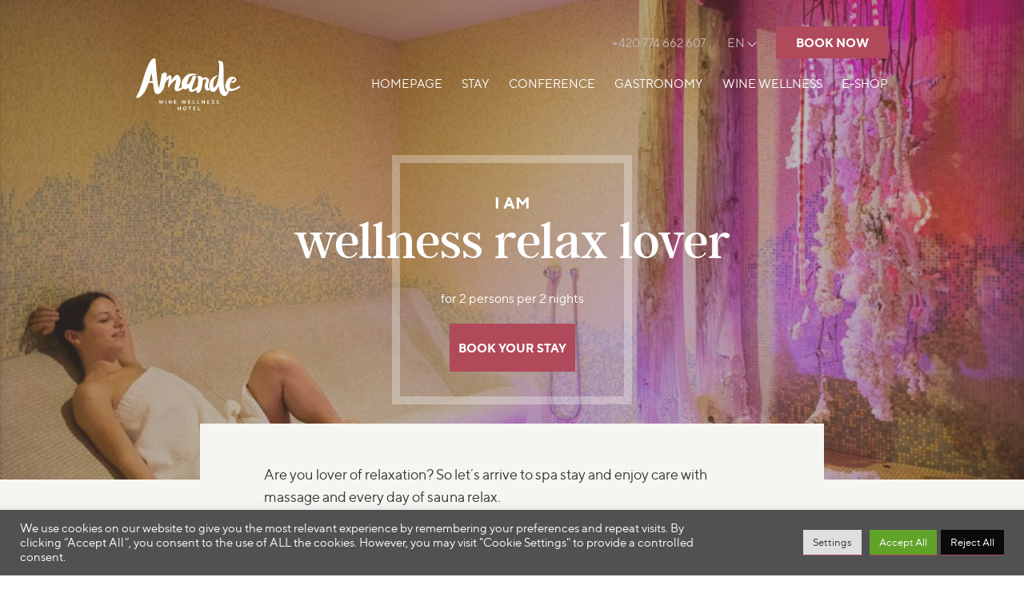

--- FILE ---
content_type: text/html; charset=UTF-8
request_url: https://www.amandehotel.cz/en/balicek/wellness-stay
body_size: 13160
content:
<!DOCTYPE html><html lang="en-US"><head><meta charset="UTF-8" /><meta http-equiv="x-ua-compatible" content="ie=edge"><meta name="viewport" content="width=device-width" /><meta name='robots' content='index, follow, max-image-preview:large, max-snippet:-1, max-video-preview:-1' /><link rel="alternate" hreflang="cs" href="https://www.amandehotel.cz/balicek/jsem-na-wellness" /><link rel="alternate" hreflang="en" href="https://www.amandehotel.cz/en/balicek/wellness-stay" /><link rel="alternate" hreflang="x-default" href="https://www.amandehotel.cz/balicek/jsem-na-wellness" /><link media="all" href="https://www.amandehotel.cz/co45aDm8aN4d3/cache/autoptimize/css/autoptimize_f1c08bc8644cea008f44975d3c3c8d91.css" rel="stylesheet"><title>I amwellness relax lover - Hotel Amande</title><meta name="description" content="Are you lover of relaxation? So let´s arrive to spa stay and enjoy care with massage and every day of sauna relax." /><link rel="canonical" href="https://www.amandehotel.cz/en/balicek/wellness-stay" /><meta property="og:locale" content="en_US" /><meta property="og:type" content="article" /><meta property="og:title" content="I amwellness relax lover - Hotel Amande" /><meta property="og:description" content="Are you lover of relaxation? So let´s arrive to spa stay and enjoy care with massage and every day of sauna ..." /><meta property="og:url" content="https://www.amandehotel.cz/en/balicek/wellness-stay" /><meta property="og:site_name" content="Hotel Amande" /><meta property="article:modified_time" content="2026-01-02T11:15:24+00:00" /><meta property="og:image" content="https://www.amandehotel.cz/co45aDm8aN4d3/uploads/2018/03/MG_0649-1.jpg" /><meta property="og:image:width" content="900" /><meta property="og:image:height" content="600" /><meta property="og:image:type" content="image/jpeg" /><meta name="twitter:card" content="summary_large_image" /><meta name="twitter:label1" content="Est. reading time" /><meta name="twitter:data1" content="1 minute" /> <script type="application/ld+json" class="yoast-schema-graph">{"@context":"https://schema.org","@graph":[{"@type":"WebPage","@id":"https://www.amandehotel.cz/en/balicek/wellness-stay","url":"https://www.amandehotel.cz/en/balicek/wellness-stay","name":"I amwellness relax lover - Hotel Amande","isPartOf":{"@id":"https://www.amandehotel.cz/#website"},"primaryImageOfPage":{"@id":"https://www.amandehotel.cz/en/balicek/wellness-stay#primaryimage"},"image":{"@id":"https://www.amandehotel.cz/en/balicek/wellness-stay#primaryimage"},"thumbnailUrl":"https://www.amandehotel.cz/co45aDm8aN4d3/uploads/2018/03/MG_0649-1.jpg","datePublished":"2018-06-15T10:55:16+00:00","dateModified":"2026-01-02T11:15:24+00:00","breadcrumb":{"@id":"https://www.amandehotel.cz/en/balicek/wellness-stay#breadcrumb"},"inLanguage":"en-US","potentialAction":[{"@type":"ReadAction","target":["https://www.amandehotel.cz/en/balicek/wellness-stay"]}]},{"@type":"ImageObject","inLanguage":"en-US","@id":"https://www.amandehotel.cz/en/balicek/wellness-stay#primaryimage","url":"https://www.amandehotel.cz/co45aDm8aN4d3/uploads/2018/03/MG_0649-1.jpg","contentUrl":"https://www.amandehotel.cz/co45aDm8aN4d3/uploads/2018/03/MG_0649-1.jpg","width":900,"height":600,"caption":"Solná sauna"},{"@type":"BreadcrumbList","@id":"https://www.amandehotel.cz/en/balicek/wellness-stay#breadcrumb","itemListElement":[{"@type":"ListItem","position":1,"name":"Domů","item":"https://www.amandehotel.cz/en"},{"@type":"ListItem","position":2,"name":"I amwellness relax lover"}]},{"@type":"WebSite","@id":"https://www.amandehotel.cz/#website","url":"https://www.amandehotel.cz/","name":"Hotel Amande","description":"","potentialAction":[{"@type":"SearchAction","target":{"@type":"EntryPoint","urlTemplate":"https://www.amandehotel.cz/?s={search_term_string}"},"query-input":{"@type":"PropertyValueSpecification","valueRequired":true,"valueName":"search_term_string"}}],"inLanguage":"en-US"}]}</script> <link rel='dns-prefetch' href='//websdk.d-edge.com' /><link rel="alternate" title="oEmbed (JSON)" type="application/json+oembed" href="https://www.amandehotel.cz/en/wp-json/oembed/1.0/embed?url=https%3A%2F%2Fwww.amandehotel.cz%2Fen%2Fbalicek%2Fwellness-stay" /><link rel="alternate" title="oEmbed (XML)" type="text/xml+oembed" href="https://www.amandehotel.cz/en/wp-json/oembed/1.0/embed?url=https%3A%2F%2Fwww.amandehotel.cz%2Fen%2Fbalicek%2Fwellness-stay&#038;format=xml" /><link rel='stylesheet' id='form-popup-style-css' href='https://websdk.d-edge.com/widgets/app.css?ver=1763976878' type='text/css' media='all' /> <script type="text/javascript" src="https://www.amandehotel.cz/wp-includes/js/jquery/jquery.min.js?ver=3.7.1" id="jquery-core-js"></script> <script type="text/javascript" id="cookie-law-info-js-extra">var Cli_Data = {"nn_cookie_ids":[],"cookielist":[],"non_necessary_cookies":[],"ccpaEnabled":"","ccpaRegionBased":"","ccpaBarEnabled":"","strictlyEnabled":["necessary","obligatoire"],"ccpaType":"gdpr","js_blocking":"1","custom_integration":"","triggerDomRefresh":"","secure_cookies":""};
var cli_cookiebar_settings = {"animate_speed_hide":"500","animate_speed_show":"500","background":"#515151","border":"#b1a6a6c2","border_on":"","button_1_button_colour":"#61a229","button_1_button_hover":"#4e8221","button_1_link_colour":"#fff","button_1_as_button":"1","button_1_new_win":"","button_2_button_colour":"#333","button_2_button_hover":"#292929","button_2_link_colour":"#444","button_2_as_button":"","button_2_hidebar":"","button_3_button_colour":"#0a0a0a","button_3_button_hover":"#080808","button_3_link_colour":"#ffffff","button_3_as_button":"1","button_3_new_win":"","button_4_button_colour":"#dedfe0","button_4_button_hover":"#b2b2b3","button_4_link_colour":"#333333","button_4_as_button":"1","button_7_button_colour":"#61a229","button_7_button_hover":"#4e8221","button_7_link_colour":"#fff","button_7_as_button":"1","button_7_new_win":"","font_family":"inherit","header_fix":"","notify_animate_hide":"1","notify_animate_show":"","notify_div_id":"#cookie-law-info-bar","notify_position_horizontal":"right","notify_position_vertical":"bottom","scroll_close":"","scroll_close_reload":"","accept_close_reload":"","reject_close_reload":"","showagain_tab":"1","showagain_background":"#fff","showagain_border":"#000","showagain_div_id":"#cookie-law-info-again","showagain_x_position":"100px","text":"#ffffff","show_once_yn":"","show_once":"10000","logging_on":"","as_popup":"","popup_overlay":"1","bar_heading_text":"","cookie_bar_as":"banner","popup_showagain_position":"bottom-right","widget_position":"left"};
var log_object = {"ajax_url":"https://www.amandehotel.cz/wp-admin/admin-ajax.php"};
//# sourceURL=cookie-law-info-js-extra</script> <link rel="https://api.w.org/" href="https://www.amandehotel.cz/en/wp-json/" /><link rel="EditURI" type="application/rsd+xml" title="RSD" href="https://www.amandehotel.cz/xmlrpc.php?rsd" /><meta name="generator" content="WordPress 6.9" /><link rel='shortlink' href='https://www.amandehotel.cz/en?p=2112' /><meta name="generator" content="WPML ver:4.6.15 stt:9,1;" />  <script type="text/plain" data-cli-class="cli-blocker-script"  data-cli-script-type="analytics" data-cli-block="true"  data-cli-element-position="head" async src="https://www.googletagmanager.com/gtag/js?id=UA-122100003-1"></script> <script type="text/plain" data-cli-class="cli-blocker-script"  data-cli-script-type="analytics" data-cli-block="true"  data-cli-element-position="head">window.dataLayer = window.dataLayer || [];
  function gtag(){dataLayer.push(arguments);}
  gtag('js', new Date());

  gtag('config', 'UA-122100003-1');</script> <script type="text/plain" data-cli-class="cli-blocker-script"  data-cli-script-type="advertisement" data-cli-block="true"  data-cli-element-position="head">!function(f,b,e,v,n,t,s)
  {if(f.fbq)return;n=f.fbq=function(){n.callMethod?
  n.callMethod.apply(n,arguments):n.queue.push(arguments)};
  if(!f._fbq)f._fbq=n;n.push=n;n.loaded=!0;n.version='2.0';
  n.queue=[];t=b.createElement(e);t.async=!0;
  t.src=v;s=b.getElementsByTagName(e)[0];
  s.parentNode.insertBefore(t,s)}(window, document,'script',
  'https://connect.facebook.net/en_US/fbevents.js');
  fbq('init', '245768446161671');
  fbq('track', 'PageView');</script> <noscript><img height="1" width="1" style="display:none" src="https://www.facebook.com/tr?id=245768446161671&ev=PageView&noscript=1" /></noscript><link rel="apple-touch-icon" sizes="180x180" href="https://www.amandehotel.cz/co45aDm8aN4d3/themes/amande/favicons/apple-touch-icon.png"><link rel="icon" type="image/png" sizes="32x32" href="https://www.amandehotel.cz/co45aDm8aN4d3/themes/amande/favicons/favicon-32x32.png"><link rel="icon" type="image/png" sizes="16x16" href="https://www.amandehotel.cz/co45aDm8aN4d3/themes/amande/favicons/favicon-16x16.png"><link rel="manifest" href="https://www.amandehotel.cz/co45aDm8aN4d3/themes/amande/favicons/site.webmanifest"><link rel="mask-icon" href="https://www.amandehotel.cz/co45aDm8aN4d3/themes/amande/favicons/safari-pinned-tab.svg" color="#5bbad5"><meta name="msapplication-TileColor" content="#fcffff"><meta name="theme-color" content="#ffffff"> <script>/*! grunt-grunticon Stylesheet Loader - v2.1.6 | https://github.com/filamentgroup/grunticon | (c) 2015 Scott Jehl, Filament Group, Inc. | MIT license. */
			!function(){function e(e,n,t){"use strict";var o=window.document.createElement("link"),r=n||window.document.getElementsByTagName("script")[0],a=window.document.styleSheets;return o.rel="stylesheet",o.href=e,o.media="only x",r.parentNode.insertBefore(o,r),o.onloadcssdefined=function(e){for(var n,t=0;t<a.length;t++)a[t].href&&a[t].href===o.href&&(n=!0);n?e():setTimeout(function(){o.onloadcssdefined(e)})},o.onloadcssdefined(function(){o.media=t||"all"}),o}function n(e,n){e.onload=function(){e.onload=null,n&&n.call(e)},"isApplicationInstalled"in navigator&&"onloadcssdefined"in e&&e.onloadcssdefined(n)}!function(t){var o=function(r,a){"use strict";if(r&&3===r.length){var i=t.navigator,c=t.document,s=t.Image,d=!(!c.createElementNS||!c.createElementNS("http://www.w3.org/2000/svg","svg").createSVGRect||!c.implementation.hasFeature("http://www.w3.org/TR/SVG11/feature#Image","1.1")||t.opera&&i.userAgent.indexOf("Chrome")===-1||i.userAgent.indexOf("Series40")!==-1),l=new s;l.onerror=function(){o.method="png",o.href=r[2],e(r[2])},l.onload=function(){var t=1===l.width&&1===l.height,i=r[t&&d?0:t?1:2];t&&d?o.method="svg":t?o.method="datapng":o.method="png",o.href=i,n(e(i),a)},l.src="[data-uri]",c.documentElement.className+=" grunticon"}};o.loadCSS=e,o.onloadCSS=n,t.grunticon=o}(this),function(e,n){"use strict";var t=n.document,o="grunticon:",r=function(e){if(t.attachEvent?"complete"===t.readyState:"loading"!==t.readyState)e();else{var n=!1;t.addEventListener("readystatechange",function(){n||(n=!0,e())},!1)}},a=function(e){return n.document.querySelector('link[href$="'+e+'"]')},i=function(e){var n,t,r,a,i,c,s={};if(n=e.sheet,!n)return s;t=n.cssRules?n.cssRules:n.rules;for(var d=0;d<t.length;d++)r=t[d].cssText,a=o+t[d].selectorText,i=r.split(");")[0].match(/US\-ASCII\,([^"']+)/),i&&i[1]&&(c=decodeURIComponent(i[1]),s[a]=c);return s},c=function(e){var n,r,a,i;a="data-grunticon-embed";for(var c in e){i=c.slice(o.length);try{n=t.querySelectorAll(i)}catch(e){continue}r=[];for(var s=0;s<n.length;s++)null!==n[s].getAttribute(a)&&r.push(n[s]);if(r.length)for(s=0;s<r.length;s++)r[s].innerHTML=e[c],r[s].style.backgroundImage="none",r[s].removeAttribute(a)}return r},s=function(n){"svg"===e.method&&r(function(){c(i(a(e.href))),"function"==typeof n&&n()})};e.embedIcons=c,e.getCSS=a,e.getIcons=i,e.ready=r,e.svgLoadedCallback=s,e.embedSVG=s}(grunticon,this)}();
			grunticon(
				["https://www.amandehotel.cz/co45aDm8aN4d3/themes/amande/img/svg-out/icons.data.svg.css",
				"https://www.amandehotel.cz/co45aDm8aN4d3/themes/amande/img/svg-out/icons.data.png.css",
				"https://www.amandehotel.cz/co45aDm8aN4d3/themes/amande/img/svg-out/icons.fallback.css"], grunticon.svgLoadedCallback);</script> <noscript><link href="https://www.amandehotel.cz/co45aDm8aN4d3/themes/amande/img/svg-out/icons.fallback.css" rel="stylesheet"></noscript> <script>var ajaxurl = "https://www.amandehotel.cz/wp-admin/admin-ajax.php";
			var popupPackageIds = [];
			var popupLang = "cs_CZ";</script> </head><body class="wp-singular amandepacket-template-default single single-amandepacket postid-2112 wp-theme-amande"><div class="js-page-overlay page-overlay"></div><div id="all" class="page-wrapper"><div class="main cf"><header class="js-main-header main-header main-header--bottom-shadow cf"><div class="main-header-top"><div class="container cf"> <a class="js-btn-rezervation btn btn--small btn--rezervation" href="https://www.amandehotel.cz/en#book">Book now</a><div class="js-languages-switcher languages-switcher"><div class="js-languages-switcher-seleted languages-switcher__seleted"><ul class="language-list cf"><li class="language-list-item"><a  class="language-list-item__flag language-list-item__flag--cz" href="https://www.amandehotel.cz/balicek/jsem-na-wellness">CZ</a></li><li class="language-list-item language-list-item--active"><span class="language-list-item__flag">EN</span></li></ul></div><div class="js-languages-switcher-list languages-switcher__list"><ul class="language-list cf"><li class="language-list-item"><a  class="language-list-item__flag language-list-item__flag--cz" href="https://www.amandehotel.cz/balicek/jsem-na-wellness">CZ</a></li><li class="language-list-item language-list-item--active"><span class="language-list-item__flag">EN</span></li></ul></div></div><div class="js-header-phone header-phone">+420 774 662 607</div></div></div><div class="js-main-header-bottom main-header-bottom"><div class="container cf"> <a class="header-logo icon-logo" href="https://www.amandehotel.cz/en"></a><nav class="js-main-menu main-menu"><ul id="menu-menu-en" class="js-navigation-box theme-menu main-menu-box cf"><li id="menu-item-999" class="menu-item menu-item-type-post_type menu-item-object-page menu-item-home menu-item-999"><a href="https://www.amandehotel.cz/en">Homepage</a></li><li id="menu-item-7800" class="menu-item menu-item-type-post_type menu-item-object-page menu-item-has-children menu-item-7800"><a href="https://www.amandehotel.cz/en/your-stay">Stay</a><ul class="sub-menu"><li id="menu-item-2083" class="menu-item menu-item-type-post_type menu-item-object-page menu-item-2083"><a href="https://www.amandehotel.cz/en/your-stay">Rooms</a></li><li id="menu-item-2251" class="menu-item menu-item-type-post_type menu-item-object-page menu-item-2251"><a href="https://www.amandehotel.cz/en/stay-packages">Stay</a></li></ul></li><li id="menu-item-2082" class="menu-item menu-item-type-post_type menu-item-object-page menu-item-2082"><a href="https://www.amandehotel.cz/en/conference">Conference</a></li><li id="menu-item-2085" class="menu-item menu-item-type-post_type menu-item-object-page menu-item-2085"><a href="https://www.amandehotel.cz/en/gastronomy">Gastronomy</a></li><li id="menu-item-2084" class="menu-item menu-item-type-post_type menu-item-object-page menu-item-2084"><a href="https://www.amandehotel.cz/en/wine-wellness">Wine Wellness</a></li><li id="menu-item-7799" class="menu-item menu-item-type-custom menu-item-object-custom menu-item-7799"><a href="https://221163.myshoptet.com/">E-shop</a></li></ul></nav><div class="js-nav-switcher menu-switcher cf"><div class="menu-switcher__icon"> <span></span> <span></span> <span></span> <span></span></div><div class="menu-switcher__text">Menu</div></div></div></div><div class="main-header-page"><div class="main-header-page__image"> <img src="https://www.amandehotel.cz/co45aDm8aN4d3/uploads/2018/03/MG_0649-1-900x600.jpg" srcset="
 https://www.amandehotel.cz/co45aDm8aN4d3/uploads/2018/03/MG_0649-1-900x600.jpg,
 https://www.amandehotel.cz/co45aDm8aN4d3/uploads/2018/03/MG_0649-1.jpg 2x"
 width="900" height="600"></div><div class="main-header-page__box"><h1 class="main-header-page__title"><span>I am</span>wellness relax lover</h1><div class="main-header-page__text">for 2 persons per 2 nights</div> <a class="main-header-page__btn btn" href="https://www.amandehotel.cz/en/#book-room">Book your stay</a></div></div></header><div class="main-page"><div class="container container--content cf"><main class="page-content" role="main"><article id="post-2112" class="page-content post-2112 amandepacket type-amandepacket status-publish has-post-thumbnail hentry amandepacket_category-wellness-balicky"><div class="single-content-text single-content-text--packet"><p>Are you lover of relaxation? So let´s arrive to spa stay and enjoy care with massage and every day of sauna relax.</p><h4>You can look forward to these experiences:</h4><ul><li>accommodation in double Standard room for 2 nights</li><li>rich buffet breakfast with regional and homemade products</li><li>30minutes massage</li><li>120minutes entry to Sauna world in hotel´s Wine Wellness  for every day of stay</li><li>parking available</li></ul><h4>Price for stay:</h4><p><strong>Price for 2 persons per 2 nights: 6&nbsp;450 CZK</strong></p><p>The price don´t include city tax 25 CZK / night / person.</p><div id='gallery-1' class='gallery galleryid-2112 gallery-columns-3 gallery-size-thumbnail'><dl class='gallery-item'><dt class='gallery-icon landscape'> <a href='https://www.amandehotel.cz/co45aDm8aN4d3/uploads/2019/03/IMG_8988.jpg' title="IMG_8988" data-rl_title="IMG_8988" class="rl-gallery-link" data-rl_caption="" data-rel="lightbox-gallery-1"><img decoding="async" width="150" height="150" src="https://www.amandehotel.cz/co45aDm8aN4d3/uploads/2019/03/IMG_8988-150x150.jpg" class="attachment-thumbnail size-thumbnail" alt="Třílůžkový pokoj Standard" aria-describedby="gallery-1-3013" srcset="https://www.amandehotel.cz/co45aDm8aN4d3/uploads/2019/03/IMG_8988-150x150.jpg 150w, https://www.amandehotel.cz/co45aDm8aN4d3/uploads/2019/03/IMG_8988-300x300.jpg 300w, https://www.amandehotel.cz/co45aDm8aN4d3/uploads/2019/03/IMG_8988-600x600.jpg 600w, https://www.amandehotel.cz/co45aDm8aN4d3/uploads/2019/03/IMG_8988-220x220.jpg 220w, https://www.amandehotel.cz/co45aDm8aN4d3/uploads/2019/03/IMG_8988-440x440.jpg 440w, https://www.amandehotel.cz/co45aDm8aN4d3/uploads/2019/03/IMG_8988-460x460.jpg 460w, https://www.amandehotel.cz/co45aDm8aN4d3/uploads/2019/03/IMG_8988-920x920.jpg 920w" sizes="(max-width: 150px) 100vw, 150px" /></a></dt><dd class='wp-caption-text gallery-caption' id='gallery-1-3013'> Třílůžkový pokoj Standard</dd></dl><dl class='gallery-item'><dt class='gallery-icon landscape'> <a href='https://www.amandehotel.cz/co45aDm8aN4d3/uploads/2019/03/IMG_8894.jpg' title="IMG_8894" data-rl_title="IMG_8894" class="rl-gallery-link" data-rl_caption="" data-rel="lightbox-gallery-1"><img decoding="async" width="150" height="150" src="https://www.amandehotel.cz/co45aDm8aN4d3/uploads/2019/03/IMG_8894-150x150.jpg" class="attachment-thumbnail size-thumbnail" alt="Pokoj Standard" aria-describedby="gallery-1-3007" srcset="https://www.amandehotel.cz/co45aDm8aN4d3/uploads/2019/03/IMG_8894-150x150.jpg 150w, https://www.amandehotel.cz/co45aDm8aN4d3/uploads/2019/03/IMG_8894-300x300.jpg 300w, https://www.amandehotel.cz/co45aDm8aN4d3/uploads/2019/03/IMG_8894-600x600.jpg 600w, https://www.amandehotel.cz/co45aDm8aN4d3/uploads/2019/03/IMG_8894-220x220.jpg 220w, https://www.amandehotel.cz/co45aDm8aN4d3/uploads/2019/03/IMG_8894-440x440.jpg 440w, https://www.amandehotel.cz/co45aDm8aN4d3/uploads/2019/03/IMG_8894-460x460.jpg 460w, https://www.amandehotel.cz/co45aDm8aN4d3/uploads/2019/03/IMG_8894-920x920.jpg 920w" sizes="(max-width: 150px) 100vw, 150px" /></a></dt><dd class='wp-caption-text gallery-caption' id='gallery-1-3007'> Pokoj Standard</dd></dl><dl class='gallery-item'><dt class='gallery-icon landscape'> <a href='https://www.amandehotel.cz/co45aDm8aN4d3/uploads/2019/03/IMG_8713.jpg' title="IMG_8713" data-rl_title="IMG_8713" class="rl-gallery-link" data-rl_caption="" data-rel="lightbox-gallery-1"><img loading="lazy" decoding="async" width="150" height="150" src="https://www.amandehotel.cz/co45aDm8aN4d3/uploads/2019/03/IMG_8713-150x150.jpg" class="attachment-thumbnail size-thumbnail" alt="" aria-describedby="gallery-1-3001" srcset="https://www.amandehotel.cz/co45aDm8aN4d3/uploads/2019/03/IMG_8713-150x150.jpg 150w, https://www.amandehotel.cz/co45aDm8aN4d3/uploads/2019/03/IMG_8713-300x300.jpg 300w, https://www.amandehotel.cz/co45aDm8aN4d3/uploads/2019/03/IMG_8713-600x600.jpg 600w, https://www.amandehotel.cz/co45aDm8aN4d3/uploads/2019/03/IMG_8713-220x220.jpg 220w, https://www.amandehotel.cz/co45aDm8aN4d3/uploads/2019/03/IMG_8713-440x440.jpg 440w, https://www.amandehotel.cz/co45aDm8aN4d3/uploads/2019/03/IMG_8713-460x460.jpg 460w, https://www.amandehotel.cz/co45aDm8aN4d3/uploads/2019/03/IMG_8713-920x920.jpg 920w" sizes="auto, (max-width: 150px) 100vw, 150px" /></a></dt><dd class='wp-caption-text gallery-caption' id='gallery-1-3001'> Pokoj Superior</dd></dl><p><br style="clear: both" /></p><dl class='gallery-item'><dt class='gallery-icon landscape'> <a href='https://www.amandehotel.cz/co45aDm8aN4d3/uploads/2019/03/IMG_8661.jpg' title="IMG_8661" data-rl_title="IMG_8661" class="rl-gallery-link" data-rl_caption="" data-rel="lightbox-gallery-1"><img loading="lazy" decoding="async" width="150" height="150" src="https://www.amandehotel.cz/co45aDm8aN4d3/uploads/2019/03/IMG_8661-150x150.jpg" class="attachment-thumbnail size-thumbnail" alt="" aria-describedby="gallery-1-2989" srcset="https://www.amandehotel.cz/co45aDm8aN4d3/uploads/2019/03/IMG_8661-150x150.jpg 150w, https://www.amandehotel.cz/co45aDm8aN4d3/uploads/2019/03/IMG_8661-300x300.jpg 300w, https://www.amandehotel.cz/co45aDm8aN4d3/uploads/2019/03/IMG_8661-600x600.jpg 600w, https://www.amandehotel.cz/co45aDm8aN4d3/uploads/2019/03/IMG_8661-220x220.jpg 220w, https://www.amandehotel.cz/co45aDm8aN4d3/uploads/2019/03/IMG_8661-440x440.jpg 440w, https://www.amandehotel.cz/co45aDm8aN4d3/uploads/2019/03/IMG_8661-460x460.jpg 460w, https://www.amandehotel.cz/co45aDm8aN4d3/uploads/2019/03/IMG_8661-920x920.jpg 920w" sizes="auto, (max-width: 150px) 100vw, 150px" /></a></dt><dd class='wp-caption-text gallery-caption' id='gallery-1-2989'> Mandlové apartmá</dd></dl><dl class='gallery-item'><dt class='gallery-icon landscape'> <a href='https://www.amandehotel.cz/co45aDm8aN4d3/uploads/2019/03/364A1262.jpg' title="364A1262" data-rl_title="364A1262" class="rl-gallery-link" data-rl_caption="" data-rel="lightbox-gallery-1"><img loading="lazy" decoding="async" width="150" height="150" src="https://www.amandehotel.cz/co45aDm8aN4d3/uploads/2019/03/364A1262-150x150.jpg" class="attachment-thumbnail size-thumbnail" alt="Superior v hlavní části hotelu" aria-describedby="gallery-1-2945" srcset="https://www.amandehotel.cz/co45aDm8aN4d3/uploads/2019/03/364A1262-150x150.jpg 150w, https://www.amandehotel.cz/co45aDm8aN4d3/uploads/2019/03/364A1262-300x300.jpg 300w, https://www.amandehotel.cz/co45aDm8aN4d3/uploads/2019/03/364A1262-600x600.jpg 600w, https://www.amandehotel.cz/co45aDm8aN4d3/uploads/2019/03/364A1262-220x220.jpg 220w, https://www.amandehotel.cz/co45aDm8aN4d3/uploads/2019/03/364A1262-440x440.jpg 440w, https://www.amandehotel.cz/co45aDm8aN4d3/uploads/2019/03/364A1262-460x460.jpg 460w, https://www.amandehotel.cz/co45aDm8aN4d3/uploads/2019/03/364A1262-920x920.jpg 920w" sizes="auto, (max-width: 150px) 100vw, 150px" /></a></dt><dd class='wp-caption-text gallery-caption' id='gallery-1-2945'> Pokoj Superior</dd></dl><dl class='gallery-item'><dt class='gallery-icon landscape'> <a href='https://www.amandehotel.cz/co45aDm8aN4d3/uploads/2018/03/364A1254-1.jpg' title="364A1254" data-rl_title="364A1254" class="rl-gallery-link" data-rl_caption="" data-rel="lightbox-gallery-1"><img loading="lazy" decoding="async" width="150" height="150" src="https://www.amandehotel.cz/co45aDm8aN4d3/uploads/2018/03/364A1254-1-150x150.jpg" class="attachment-thumbnail size-thumbnail" alt="Superior Dům pánů z Vizovic" aria-describedby="gallery-1-2714" srcset="https://www.amandehotel.cz/co45aDm8aN4d3/uploads/2018/03/364A1254-1-150x150.jpg 150w, https://www.amandehotel.cz/co45aDm8aN4d3/uploads/2018/03/364A1254-1-300x300.jpg 300w, https://www.amandehotel.cz/co45aDm8aN4d3/uploads/2018/03/364A1254-1-600x600.jpg 600w, https://www.amandehotel.cz/co45aDm8aN4d3/uploads/2018/03/364A1254-1-220x220.jpg 220w, https://www.amandehotel.cz/co45aDm8aN4d3/uploads/2018/03/364A1254-1-440x440.jpg 440w, https://www.amandehotel.cz/co45aDm8aN4d3/uploads/2018/03/364A1254-1-460x460.jpg 460w, https://www.amandehotel.cz/co45aDm8aN4d3/uploads/2018/03/364A1254-1-920x920.jpg 920w" sizes="auto, (max-width: 150px) 100vw, 150px" /></a></dt><dd class='wp-caption-text gallery-caption' id='gallery-1-2714'> Pokoj Standard</dd></dl><p><br style="clear: both" /></p><dl class='gallery-item'><dt class='gallery-icon landscape'> <a href='https://www.amandehotel.cz/co45aDm8aN4d3/uploads/2018/03/header-masaze.jpg' title="header-masaze" data-rl_title="header-masaze" class="rl-gallery-link" data-rl_caption="" data-rel="lightbox-gallery-1"><img loading="lazy" decoding="async" width="150" height="150" src="https://www.amandehotel.cz/co45aDm8aN4d3/uploads/2018/03/header-masaze-150x150.jpg" class="attachment-thumbnail size-thumbnail" alt="" srcset="https://www.amandehotel.cz/co45aDm8aN4d3/uploads/2018/03/header-masaze-150x150.jpg 150w, https://www.amandehotel.cz/co45aDm8aN4d3/uploads/2018/03/header-masaze-300x300.jpg 300w, https://www.amandehotel.cz/co45aDm8aN4d3/uploads/2018/03/header-masaze-600x600.jpg 600w, https://www.amandehotel.cz/co45aDm8aN4d3/uploads/2018/03/header-masaze-220x220.jpg 220w, https://www.amandehotel.cz/co45aDm8aN4d3/uploads/2018/03/header-masaze-440x440.jpg 440w, https://www.amandehotel.cz/co45aDm8aN4d3/uploads/2018/03/header-masaze-460x460.jpg 460w, https://www.amandehotel.cz/co45aDm8aN4d3/uploads/2018/03/header-masaze-920x920.jpg 920w" sizes="auto, (max-width: 150px) 100vw, 150px" /></a></dt></dl><dl class='gallery-item'><dt class='gallery-icon landscape'> <a href='https://www.amandehotel.cz/co45aDm8aN4d3/uploads/2018/03/header-sauna.jpg' title="Saunování a lázně" data-rl_title="Saunování a lázně" class="rl-gallery-link" data-rl_caption="" data-rel="lightbox-gallery-1"><img loading="lazy" decoding="async" width="150" height="150" src="https://www.amandehotel.cz/co45aDm8aN4d3/uploads/2018/03/header-sauna-150x150.jpg" class="attachment-thumbnail size-thumbnail" alt="Saunování a lázně" srcset="https://www.amandehotel.cz/co45aDm8aN4d3/uploads/2018/03/header-sauna-150x150.jpg 150w, https://www.amandehotel.cz/co45aDm8aN4d3/uploads/2018/03/header-sauna-300x300.jpg 300w, https://www.amandehotel.cz/co45aDm8aN4d3/uploads/2018/03/header-sauna-600x600.jpg 600w, https://www.amandehotel.cz/co45aDm8aN4d3/uploads/2018/03/header-sauna-220x220.jpg 220w, https://www.amandehotel.cz/co45aDm8aN4d3/uploads/2018/03/header-sauna-440x440.jpg 440w, https://www.amandehotel.cz/co45aDm8aN4d3/uploads/2018/03/header-sauna-460x460.jpg 460w, https://www.amandehotel.cz/co45aDm8aN4d3/uploads/2018/03/header-sauna-920x920.jpg 920w" sizes="auto, (max-width: 150px) 100vw, 150px" /></a></dt></dl><dl class='gallery-item'><dt class='gallery-icon landscape'> <a href='https://www.amandehotel.cz/co45aDm8aN4d3/uploads/2018/03/wellness-whirlpool-2.jpg' title="Vířivka" data-rl_title="Vířivka" class="rl-gallery-link" data-rl_caption="" data-rel="lightbox-gallery-1"><img loading="lazy" decoding="async" width="150" height="150" src="https://www.amandehotel.cz/co45aDm8aN4d3/uploads/2018/03/wellness-whirlpool-2-150x150.jpg" class="attachment-thumbnail size-thumbnail" alt="Vířivka" aria-describedby="gallery-1-1481" srcset="https://www.amandehotel.cz/co45aDm8aN4d3/uploads/2018/03/wellness-whirlpool-2-150x150.jpg 150w, https://www.amandehotel.cz/co45aDm8aN4d3/uploads/2018/03/wellness-whirlpool-2-300x300.jpg 300w, https://www.amandehotel.cz/co45aDm8aN4d3/uploads/2018/03/wellness-whirlpool-2-600x600.jpg 600w, https://www.amandehotel.cz/co45aDm8aN4d3/uploads/2018/03/wellness-whirlpool-2-220x220.jpg 220w, https://www.amandehotel.cz/co45aDm8aN4d3/uploads/2018/03/wellness-whirlpool-2-440x440.jpg 440w, https://www.amandehotel.cz/co45aDm8aN4d3/uploads/2018/03/wellness-whirlpool-2-460x460.jpg 460w, https://www.amandehotel.cz/co45aDm8aN4d3/uploads/2018/03/wellness-whirlpool-2-920x920.jpg 920w" sizes="auto, (max-width: 150px) 100vw, 150px" /></a></dt><dd class='wp-caption-text gallery-caption' id='gallery-1-1481'> Whirlpool</dd></dl><p><br style="clear: both" /></p><dl class='gallery-item'><dt class='gallery-icon landscape'> <a href='https://www.amandehotel.cz/co45aDm8aN4d3/uploads/2018/03/wellness-kneippuv_chodnik.jpg' title="Kneippova vinařská stezka" data-rl_title="Kneippova vinařská stezka" class="rl-gallery-link" data-rl_caption="" data-rel="lightbox-gallery-1"><img loading="lazy" decoding="async" width="150" height="150" src="https://www.amandehotel.cz/co45aDm8aN4d3/uploads/2018/03/wellness-kneippuv_chodnik-150x150.jpg" class="attachment-thumbnail size-thumbnail" alt="Kneippova vinařská stezka" aria-describedby="gallery-1-1321" srcset="https://www.amandehotel.cz/co45aDm8aN4d3/uploads/2018/03/wellness-kneippuv_chodnik-150x150.jpg 150w, https://www.amandehotel.cz/co45aDm8aN4d3/uploads/2018/03/wellness-kneippuv_chodnik-300x300.jpg 300w, https://www.amandehotel.cz/co45aDm8aN4d3/uploads/2018/03/wellness-kneippuv_chodnik-600x600.jpg 600w, https://www.amandehotel.cz/co45aDm8aN4d3/uploads/2018/03/wellness-kneippuv_chodnik-220x220.jpg 220w, https://www.amandehotel.cz/co45aDm8aN4d3/uploads/2018/03/wellness-kneippuv_chodnik-440x440.jpg 440w, https://www.amandehotel.cz/co45aDm8aN4d3/uploads/2018/03/wellness-kneippuv_chodnik-460x460.jpg 460w, https://www.amandehotel.cz/co45aDm8aN4d3/uploads/2018/03/wellness-kneippuv_chodnik-920x920.jpg 920w" sizes="auto, (max-width: 150px) 100vw, 150px" /></a></dt><dd class='wp-caption-text gallery-caption' id='gallery-1-1321'> Kneippův chodník</dd></dl><dl class='gallery-item'><dt class='gallery-icon landscape'> <a href='https://www.amandehotel.cz/co45aDm8aN4d3/uploads/2018/03/wellness-sauna.jpg' title="Finská sauna" data-rl_title="Finská sauna" class="rl-gallery-link" data-rl_caption="" data-rel="lightbox-gallery-1"><img loading="lazy" decoding="async" width="150" height="150" src="https://www.amandehotel.cz/co45aDm8aN4d3/uploads/2018/03/wellness-sauna-150x150.jpg" class="attachment-thumbnail size-thumbnail" alt="Finská sauna" aria-describedby="gallery-1-1333" srcset="https://www.amandehotel.cz/co45aDm8aN4d3/uploads/2018/03/wellness-sauna-150x150.jpg 150w, https://www.amandehotel.cz/co45aDm8aN4d3/uploads/2018/03/wellness-sauna-300x300.jpg 300w, https://www.amandehotel.cz/co45aDm8aN4d3/uploads/2018/03/wellness-sauna-600x600.jpg 600w, https://www.amandehotel.cz/co45aDm8aN4d3/uploads/2018/03/wellness-sauna-220x220.jpg 220w, https://www.amandehotel.cz/co45aDm8aN4d3/uploads/2018/03/wellness-sauna-440x440.jpg 440w, https://www.amandehotel.cz/co45aDm8aN4d3/uploads/2018/03/wellness-sauna-460x460.jpg 460w, https://www.amandehotel.cz/co45aDm8aN4d3/uploads/2018/03/wellness-sauna-920x920.jpg 920w" sizes="auto, (max-width: 150px) 100vw, 150px" /></a></dt><dd class='wp-caption-text gallery-caption' id='gallery-1-1333'> Finská sauna</dd></dl><dl class='gallery-item'><dt class='gallery-icon landscape'> <a href='https://www.amandehotel.cz/co45aDm8aN4d3/uploads/2018/03/MG_0981.jpg' title="_MG_0981" data-rl_title="_MG_0981" class="rl-gallery-link" data-rl_caption="" data-rel="lightbox-gallery-1"><img loading="lazy" decoding="async" width="150" height="150" src="https://www.amandehotel.cz/co45aDm8aN4d3/uploads/2018/03/MG_0981-150x150.jpg" class="attachment-thumbnail size-thumbnail" alt="Piknik" srcset="https://www.amandehotel.cz/co45aDm8aN4d3/uploads/2018/03/MG_0981-150x150.jpg 150w, https://www.amandehotel.cz/co45aDm8aN4d3/uploads/2018/03/MG_0981-300x300.jpg 300w, https://www.amandehotel.cz/co45aDm8aN4d3/uploads/2018/03/MG_0981-600x600.jpg 600w, https://www.amandehotel.cz/co45aDm8aN4d3/uploads/2018/03/MG_0981-220x220.jpg 220w, https://www.amandehotel.cz/co45aDm8aN4d3/uploads/2018/03/MG_0981-440x440.jpg 440w, https://www.amandehotel.cz/co45aDm8aN4d3/uploads/2018/03/MG_0981-460x460.jpg 460w" sizes="auto, (max-width: 150px) 100vw, 150px" /></a></dt></dl><p><br style="clear: both" /></div></div><div class="single-packet-btn"> <a class="main-header-page__btn btn" href="https://www.amandehotel.cz/en/#book-room">Book your stay</a></div></article></main></div></div><footer class="icon-bubbles-footer"><div class="container cf"><div class="newslleter cf"><div class="newslleter__title title">subscribe to</div><div class="newslleter__subtitle">new packages, invitations culture and gastro events</div><div class="newslleter__form"><div id="mc_embed_signup"><form action="https://centro.us17.list-manage.com/subscribe/post?u=4d22d6530b181013864c43efa&amp;id=1702d4d5ff" method="post" id="mc-embedded-subscribe-form" name="mc-embedded-subscribe-form" class="validate" target="_blank" novalidate><div class="mc-field-group"> <label for="mce-EMAIL">Váš e-mail</label> <input type="email" value="" name="EMAIL" class="required email" id="mce-EMAIL"></div><div id="mce-responses" class="clear"><div class="response" id="mce-error-response" style="display:none"></div><div class="response" id="mce-success-response" style="display:none"></div></div><div style="position: absolute; left: -5000px;" aria-hidden="true"><input type="text" name="b_4d22d6530b181013864c43efa_1702d4d5ff" tabindex="-1" value=""></div><div class="clear"><input type="submit" value="odebírat zpravodaj" name="subscribe" id="mc-embedded-subscribe" class="button"></div></form></div> <script type='text/javascript' src='//s3.amazonaws.com/downloads.mailchimp.com/js/mc-validate.js'></script><script type='text/javascript'>(function($) {window.fnames = new Array(); window.ftypes = new Array();fnames[0]='EMAIL';ftypes[0]='email';fnames[1]='FNAME';ftypes[1]='text';fnames[2]='LNAME';ftypes[2]='text';fnames[3]='BIRTHDAY';ftypes[3]='birthday';}(jQuery));var $mcj = jQuery.noConflict(true);</script></div></div><div class="footer cf"> <a class="footer-logo icon-logo" href="https://www.amandehotel.cz/en"></a><div class="footer-address"><div class="footer-address__box">Husova 8<br /> 693 01 Hustopeče<br /> Česká republika</div><div class="footer-address__phone">+420 774 662 607</div> <span id="eeb-755422-262232"></span><script type="text/javascript">(function(){var ml="mc%2aCtlrefF4D03ih_-oEnsd.Az",mi="2?5423>174GG2?=233:DD698C4HH89GGBB904@723323>A89:2?=23304@76D2?J@F:D2<>404FH9AD697I1K2332?E@F:D2<>404FH9AD697I1K2?523;42?E",o="";for(var j=0,l=mi.length;j<l;j++){o+=ml.charAt(mi.charCodeAt(j)-48);}document.getElementById("eeb-755422-262232").innerHTML = decodeURIComponent(o);}());</script><noscript>*protected email*</noscript> <a class="footer-contacts__link" href="https://www.amandehotel.cz/en/contacts">all contacts</a> <a class="footer-reservation__link btn" href="https://www.amandehotel.cz/en#book">Reservations</a></div><div class="footer-links"> <a class="footer-links__item" href="https://www.amandehotel.cz/en/your-stay">Your stay</a> <a class="footer-links__item" href="https://www.amandehotel.cz/en/stay-packages">Stay packages</a> <a class="footer-links__item" href="https://www.amandehotel.cz/en/conference">Conference</a> <a class="footer-links__item" href="https://www.amandehotel.cz/en/gastronomy">Gastronomy</a> <a class="footer-links__item" href="https://www.amandehotel.cz/en/wine-wellness">Wine Wellness</a></div><div class="footer-social"> <a class="footer-social__item icon-facebook" href="https://www.facebook.com/amandehotel/">Facebook</a> <a class="footer-social__item icon-instagram" href="https://www.instagram.com/amandehotel/">Instagram</a> <a class="footer-social__item icon-youtube" href="https://www.youtube.com/user/hotelcentrohustopece">YouTube</a></div><div class="footer-photo"><div id="sb_instagram"  class="sbi sbi_mob_col_1 sbi_tab_col_2 sbi_col_1 sbi_width_resp" style="width: 100%;" data-feedid="*1"  data-res="auto" data-cols="1" data-colsmobile="1" data-colstablet="2" data-num="1" data-nummobile="" data-item-padding="" data-shortcode-atts="{}"  data-postid="2112" data-locatornonce="c56761d2f4" data-sbi-flags="favorLocal,gdpr"><div id="sbi_images" ><div class="sbi_item sbi_type_carousel sbi_new sbi_transition" id="sbi_18417698824143257" data-date="1768330805"><div class="sbi_photo_wrap"> <a class="sbi_photo" href="https://www.instagram.com/p/DTdjlQSgXrE/" target="_blank" rel="noopener nofollow" data-full-res="https://scontent-prg1-1.cdninstagram.com/v/t39.30808-6/612058795_1458264972693180_4351811450449210612_n.jpg?stp=dst-jpg_e35_tt6&#038;_nc_cat=105&#038;ccb=7-5&#038;_nc_sid=18de74&#038;efg=eyJlZmdfdGFnIjoiQ0FST1VTRUxfSVRFTS5iZXN0X2ltYWdlX3VybGdlbi5DMyJ9&#038;_nc_ohc=C8O0RrEZwSYQ7kNvwE6l3TQ&#038;_nc_oc=AdlEdv8m0QasBQMaoTRbrBJUmaLeRWbVhcZbsWlJ2JFvRtb8jOd6XyAQGwA3Wl7_tRQ&#038;_nc_zt=23&#038;_nc_ht=scontent-prg1-1.cdninstagram.com&#038;edm=AM6HXa8EAAAA&#038;_nc_gid=fSXEV9Wy_b2p6fhSrRgOEQ&#038;oh=00_AfpaYxKtmkCTiSTMCmNYXyPR58FJ_p3pvM5b85vNj8RnCQ&#038;oe=696F3575" data-img-src-set="{&quot;d&quot;:&quot;https:\/\/scontent-prg1-1.cdninstagram.com\/v\/t39.30808-6\/612058795_1458264972693180_4351811450449210612_n.jpg?stp=dst-jpg_e35_tt6&amp;_nc_cat=105&amp;ccb=7-5&amp;_nc_sid=18de74&amp;efg=eyJlZmdfdGFnIjoiQ0FST1VTRUxfSVRFTS5iZXN0X2ltYWdlX3VybGdlbi5DMyJ9&amp;_nc_ohc=C8O0RrEZwSYQ7kNvwE6l3TQ&amp;_nc_oc=AdlEdv8m0QasBQMaoTRbrBJUmaLeRWbVhcZbsWlJ2JFvRtb8jOd6XyAQGwA3Wl7_tRQ&amp;_nc_zt=23&amp;_nc_ht=scontent-prg1-1.cdninstagram.com&amp;edm=AM6HXa8EAAAA&amp;_nc_gid=fSXEV9Wy_b2p6fhSrRgOEQ&amp;oh=00_AfpaYxKtmkCTiSTMCmNYXyPR58FJ_p3pvM5b85vNj8RnCQ&amp;oe=696F3575&quot;,&quot;150&quot;:&quot;https:\/\/scontent-prg1-1.cdninstagram.com\/v\/t39.30808-6\/612058795_1458264972693180_4351811450449210612_n.jpg?stp=dst-jpg_e35_tt6&amp;_nc_cat=105&amp;ccb=7-5&amp;_nc_sid=18de74&amp;efg=eyJlZmdfdGFnIjoiQ0FST1VTRUxfSVRFTS5iZXN0X2ltYWdlX3VybGdlbi5DMyJ9&amp;_nc_ohc=C8O0RrEZwSYQ7kNvwE6l3TQ&amp;_nc_oc=AdlEdv8m0QasBQMaoTRbrBJUmaLeRWbVhcZbsWlJ2JFvRtb8jOd6XyAQGwA3Wl7_tRQ&amp;_nc_zt=23&amp;_nc_ht=scontent-prg1-1.cdninstagram.com&amp;edm=AM6HXa8EAAAA&amp;_nc_gid=fSXEV9Wy_b2p6fhSrRgOEQ&amp;oh=00_AfpaYxKtmkCTiSTMCmNYXyPR58FJ_p3pvM5b85vNj8RnCQ&amp;oe=696F3575&quot;,&quot;320&quot;:&quot;https:\/\/scontent-prg1-1.cdninstagram.com\/v\/t39.30808-6\/612058795_1458264972693180_4351811450449210612_n.jpg?stp=dst-jpg_e35_tt6&amp;_nc_cat=105&amp;ccb=7-5&amp;_nc_sid=18de74&amp;efg=eyJlZmdfdGFnIjoiQ0FST1VTRUxfSVRFTS5iZXN0X2ltYWdlX3VybGdlbi5DMyJ9&amp;_nc_ohc=C8O0RrEZwSYQ7kNvwE6l3TQ&amp;_nc_oc=AdlEdv8m0QasBQMaoTRbrBJUmaLeRWbVhcZbsWlJ2JFvRtb8jOd6XyAQGwA3Wl7_tRQ&amp;_nc_zt=23&amp;_nc_ht=scontent-prg1-1.cdninstagram.com&amp;edm=AM6HXa8EAAAA&amp;_nc_gid=fSXEV9Wy_b2p6fhSrRgOEQ&amp;oh=00_AfpaYxKtmkCTiSTMCmNYXyPR58FJ_p3pvM5b85vNj8RnCQ&amp;oe=696F3575&quot;,&quot;640&quot;:&quot;https:\/\/scontent-prg1-1.cdninstagram.com\/v\/t39.30808-6\/612058795_1458264972693180_4351811450449210612_n.jpg?stp=dst-jpg_e35_tt6&amp;_nc_cat=105&amp;ccb=7-5&amp;_nc_sid=18de74&amp;efg=eyJlZmdfdGFnIjoiQ0FST1VTRUxfSVRFTS5iZXN0X2ltYWdlX3VybGdlbi5DMyJ9&amp;_nc_ohc=C8O0RrEZwSYQ7kNvwE6l3TQ&amp;_nc_oc=AdlEdv8m0QasBQMaoTRbrBJUmaLeRWbVhcZbsWlJ2JFvRtb8jOd6XyAQGwA3Wl7_tRQ&amp;_nc_zt=23&amp;_nc_ht=scontent-prg1-1.cdninstagram.com&amp;edm=AM6HXa8EAAAA&amp;_nc_gid=fSXEV9Wy_b2p6fhSrRgOEQ&amp;oh=00_AfpaYxKtmkCTiSTMCmNYXyPR58FJ_p3pvM5b85vNj8RnCQ&amp;oe=696F3575&quot;}"> <span class="sbi-screenreader">💍 Uplynulý víkend jsme se zúčastnili brněn</span> <svg class="svg-inline--fa fa-clone fa-w-16 sbi_lightbox_carousel_icon" aria-hidden="true" aria-label="Clone" data-fa-proƒcessed="" data-prefix="far" data-icon="clone" role="img" xmlns="http://www.w3.org/2000/svg" viewBox="0 0 512 512"> <path fill="currentColor" d="M464 0H144c-26.51 0-48 21.49-48 48v48H48c-26.51 0-48 21.49-48 48v320c0 26.51 21.49 48 48 48h320c26.51 0 48-21.49 48-48v-48h48c26.51 0 48-21.49 48-48V48c0-26.51-21.49-48-48-48zM362 464H54a6 6 0 0 1-6-6V150a6 6 0 0 1 6-6h42v224c0 26.51 21.49 48 48 48h224v42a6 6 0 0 1-6 6zm96-96H150a6 6 0 0 1-6-6V54a6 6 0 0 1 6-6h308a6 6 0 0 1 6 6v308a6 6 0 0 1-6 6z"></path> </svg> <img src="https://www.amandehotel.cz/co45aDm8aN4d3/plugins/instagram-feed/img/placeholder.png" alt="💍 Uplynulý víkend jsme se zúčastnili brněnského Svatebního festivalu, kde po celou dobu panovala příjemná atmosféra! 💟Děkujeme všem, kteří přišli načerpat inspiraci pro svatební lokaci i catering i za námi! Pokud plánujete v letošním roce svatbu a rozhlížíte se po lidech, kteří vám pomohou váš vysněný den zrealizovat, napište nám! s&#97;&#108;&#101;&#115;&#64;am&#97;n&#100;e&#104;ot&#101;&#108;&#46;cz 
www.amandehotel.cz/svatby-oslavy"> </a></div></div></div><div id="sbi_load" ></div> <span class="sbi_resized_image_data" data-feed-id="*1" data-resized="{&quot;18417698824143257&quot;:{&quot;id&quot;:&quot;612058795_1458264972693180_4351811450449210612_n&quot;,&quot;ratio&quot;:&quot;0.80&quot;,&quot;sizes&quot;:{&quot;full&quot;:640,&quot;low&quot;:320,&quot;thumb&quot;:150},&quot;extension&quot;:&quot;.webp&quot;}}"> </span></div></div></div></div></footer></div></div><div class="js-mobile-menu mobile-menu"><div class="js-mobile-menu-close mobile-menu__close"> <span></span> <span></span></div><div class="js-mobile-menu-box mobile-menu-box"></div></div><div class="js-popup js-popup-book-room popup"><div class="js-popup-box-close popup-background"></div><div class="popup-wrapper"><div class="popup-box popup-box--form"><div class="js-popup-box-close popup-box__close"></div><div id="fb-widget-1" class="fb-widget" data-fbConfig="1"></div> <script class="fb-widget-config" data-fbConfig="1" type="application/json">{
            "params": [
                {
                    "calendar": {
                        "firstDayOfWeek": 1,
                        "nbMonths2display": 2,
                        "title": "Book room",
                        "showBestPrice": true,
                        "showLastRoom": true,
                        "showLastRoomThreshold": 3,
						"showMinStayDepartureDates":true,
						"hideControls":false,
                        "showChildrenAges": false,
                        "themeDark": false,
                        "layoutNum": 1,
                        "roomRateFiltering": 1,
                        "rateFilter": ["698776"],
                        "roomFilter": [],
                        "useLoyalty": false,
                        "loyalty": "",
                        "loyaltyParams": {},
						"useRedirectUrlFromApi" : true,
                        "daysLookAhead" : 365
                    },
                    "currency": "CZK",
                    "locale": "en_US",
                    "maxAdults": 10,
                    "maxChildren": 2,
                    "mainColor": "#b0a06c",
                    "themeDark": false,
                    "openFrontInNewTab": true,
					"property": "2CVF-19282", 
                    "title": "Wine Wellness Hotel Amande",
                    "childrenMaxAge": 12,
                    "fbWidget": "Calendar"
                }
            ],
            "commonParams": {
                "redirectUrl": "https://www.secure-hotel-booking.com",
                "showPropertiesList": true,
                "demoMode": false,
                "frontUrl": "https://www.secure-hotel-booking.com"
            },
            "_authCode": "eyJhbGciOiJIUzUxMiIsInR5cCI6IkpXVCJ9.[base64].rFP-uywxMrKZQbmdWgpufqejGyj0gaxTuGLTyjLBb6r4FYN9mcqw0EKFYALCbkT5O7GkbjpmAESBlYx8ddvquA",
            "propertyIndex": 0,
            "version": "1.35.0",
            "baseHost": "https://websdk.d-edge.com"
        }</script> </div></div></div><div class="js-popup js-popup-book popup"><div class="js-popup-box-close popup-background"></div><div class="popup-wrapper"><div class="popup-box popup-box--form"><div class="js-popup-box-close popup-box__close"></div><div id="fb-widget-2" class="fb-widget" data-fbConfig="2"></div> <script class="fb-widget-config" data-fbConfig="2" type="application/json">{
            "params": [
                {
                    "calendar": {
                        "firstDayOfWeek": 1,
                        "nbMonths2display": 2,
                        "title": "Book room",
                        "showBestPrice": true,
                        "showLastRoom": true,
                        "showLastRoomThreshold": 3,
						"showMinStayDepartureDates":true,
						"hideControls":false,
                        "showChildrenAges": false,
                        "themeDark": false,
                        "layoutNum": 1,
                        "roomRateFiltering": 1,
                        "rateFilter": [],
                        "roomFilter": [],
                        "useLoyalty": false,
                        "loyalty": "",
                        "loyaltyParams": {},
						"useRedirectUrlFromApi" : true,
                        "daysLookAhead" : 365
                    },
                    "currency": "CZK",
                    "locale": "en_US",
                    "maxAdults": 10,
                    "maxChildren": 2,
                    "mainColor": "#b0a06c",
                    "themeDark": false,
                    "openFrontInNewTab": true,
					"property": "2CVF-19282", 
                    "title": "Wine Wellness Hotel Amande",
                    "childrenMaxAge": 12,
                    "fbWidget": "Calendar"
                }
            ],
            "commonParams": {
                "redirectUrl": "https://www.secure-hotel-booking.com",
                "showPropertiesList": true,
                "demoMode": false,
                "frontUrl": "https://www.secure-hotel-booking.com"
            },
            "_authCode": "eyJhbGciOiJIUzUxMiIsInR5cCI6IkpXVCJ9.[base64].rFP-uywxMrKZQbmdWgpufqejGyj0gaxTuGLTyjLBb6r4FYN9mcqw0EKFYALCbkT5O7GkbjpmAESBlYx8ddvquA",
            "propertyIndex": 0,
            "version": "1.35.0",
            "baseHost": "https://websdk.d-edge.com"
        }</script> </div></div></div> <script type="speculationrules">{"prefetch":[{"source":"document","where":{"and":[{"href_matches":"/en/*"},{"not":{"href_matches":["/wp-*.php","/wp-admin/*","/co45aDm8aN4d3/uploads/*","/co45aDm8aN4d3/*","/co45aDm8aN4d3/plugins/*","/co45aDm8aN4d3/themes/amande/*","/en/*\\?(.+)"]}},{"not":{"selector_matches":"a[rel~=\"nofollow\"]"}},{"not":{"selector_matches":".no-prefetch, .no-prefetch a"}}]},"eagerness":"conservative"}]}</script> <div id="cookie-law-info-bar" data-nosnippet="true"><span><div class="cli-bar-container cli-style-v2"><div class="cli-bar-message">We use cookies on our website to give you the most relevant experience by remembering your preferences and repeat visits. By clicking “Accept All”, you consent to the use of ALL the cookies. However, you may visit "Cookie Settings" to provide a controlled consent.</div><div class="cli-bar-btn_container"><a role='button' class="medium cli-plugin-button cli-plugin-main-button cli_settings_button" style="margin:0px 5px 0px 0px">Settings</a><a id="wt-cli-accept-all-btn" role='button' data-cli_action="accept_all" class="wt-cli-element medium cli-plugin-button wt-cli-accept-all-btn cookie_action_close_header cli_action_button">Accept All</a><a role='button' id="cookie_action_close_header_reject" class="medium cli-plugin-button cli-plugin-main-button cookie_action_close_header_reject cli_action_button wt-cli-reject-btn" data-cli_action="reject">Reject All</a></div></div></span></div><div id="cookie-law-info-again" style="display:none" data-nosnippet="true"><span id="cookie_hdr_showagain">Cookie Settings</span></div><div class="cli-modal" data-nosnippet="true" id="cliSettingsPopup" tabindex="-1" role="dialog" aria-labelledby="cliSettingsPopup" aria-hidden="true"><div class="cli-modal-dialog" role="document"><div class="cli-modal-content cli-bar-popup"> <button type="button" class="cli-modal-close" id="cliModalClose"> <svg class="" viewBox="0 0 24 24"><path d="M19 6.41l-1.41-1.41-5.59 5.59-5.59-5.59-1.41 1.41 5.59 5.59-5.59 5.59 1.41 1.41 5.59-5.59 5.59 5.59 1.41-1.41-5.59-5.59z"></path><path d="M0 0h24v24h-24z" fill="none"></path></svg> <span class="wt-cli-sr-only">Close</span> </button><div class="cli-modal-body"><div class="cli-container-fluid cli-tab-container"><div class="cli-row"><div class="cli-col-12 cli-align-items-stretch cli-px-0"><div class="cli-privacy-overview"><h4>Privacy Overview</h4><div class="cli-privacy-content"><div class="cli-privacy-content-text">This website uses cookies to improve your experience while you navigate through the website. Out of these, the cookies that are categorized as necessary are stored on your browser as they are essential for the working of basic functionalities of the website. We also use third-party cookies that help us analyze and understand how you use this website. These cookies will be stored in your browser only with your consent. You also have the option to opt-out of these cookies. But opting out of some of these cookies may affect your browsing experience.</div></div> <a class="cli-privacy-readmore" aria-label="Show more" role="button" data-readmore-text="Show more" data-readless-text="Show less"></a></div></div><div class="cli-col-12 cli-align-items-stretch cli-px-0 cli-tab-section-container"><div class="cli-tab-section"><div class="cli-tab-header"> <a role="button" tabindex="0" class="cli-nav-link cli-settings-mobile" data-target="necessary" data-toggle="cli-toggle-tab"> Necessary </a><div class="wt-cli-necessary-checkbox"> <input type="checkbox" class="cli-user-preference-checkbox"  id="wt-cli-checkbox-necessary" data-id="checkbox-necessary" checked="checked"  /> <label class="form-check-label" for="wt-cli-checkbox-necessary">Necessary</label></div> <span class="cli-necessary-caption">Always Enabled</span></div><div class="cli-tab-content"><div class="cli-tab-pane cli-fade" data-id="necessary"><div class="wt-cli-cookie-description"> Necessary cookies are absolutely essential for the website to function properly. These cookies ensure basic functionalities and security features of the website, anonymously.</div></div></div></div><div class="cli-tab-section"><div class="cli-tab-header"> <a role="button" tabindex="0" class="cli-nav-link cli-settings-mobile" data-target="analytics" data-toggle="cli-toggle-tab"> Analytics </a><div class="cli-switch"> <input type="checkbox" id="wt-cli-checkbox-analytics" class="cli-user-preference-checkbox"  data-id="checkbox-analytics" /> <label for="wt-cli-checkbox-analytics" class="cli-slider" data-cli-enable="Enabled" data-cli-disable="Disabled"><span class="wt-cli-sr-only">Analytics</span></label></div></div><div class="cli-tab-content"><div class="cli-tab-pane cli-fade" data-id="analytics"><div class="wt-cli-cookie-description"> Analytical cookies are used to understand how visitors interact with the website. These cookies help provide information on metrics the number of visitors, bounce rate, traffic source, etc.</div></div></div></div><div class="cli-tab-section"><div class="cli-tab-header"> <a role="button" tabindex="0" class="cli-nav-link cli-settings-mobile" data-target="advertisement" data-toggle="cli-toggle-tab"> Advertisement </a><div class="cli-switch"> <input type="checkbox" id="wt-cli-checkbox-advertisement" class="cli-user-preference-checkbox"  data-id="checkbox-advertisement" /> <label for="wt-cli-checkbox-advertisement" class="cli-slider" data-cli-enable="Enabled" data-cli-disable="Disabled"><span class="wt-cli-sr-only">Advertisement</span></label></div></div><div class="cli-tab-content"><div class="cli-tab-pane cli-fade" data-id="advertisement"><div class="wt-cli-cookie-description"> Advertisement cookies help us provide our visitors with relevant ads and marketing campaigns.</div></div></div></div></div></div></div></div><div class="cli-modal-footer"><div class="wt-cli-element cli-container-fluid cli-tab-container"><div class="cli-row"><div class="cli-col-12 cli-align-items-stretch cli-px-0"><div class="cli-tab-footer wt-cli-privacy-overview-actions"> <a id="wt-cli-privacy-save-btn" role="button" tabindex="0" data-cli-action="accept" class="wt-cli-privacy-btn cli_setting_save_button wt-cli-privacy-accept-btn cli-btn">SAVE &amp; ACCEPT</a></div></div></div></div></div></div></div></div><div class="cli-modal-backdrop cli-fade cli-settings-overlay"></div><div class="cli-modal-backdrop cli-fade cli-popupbar-overlay"></div>  <script type="text/javascript">var sbiajaxurl = "https://www.amandehotel.cz/wp-admin/admin-ajax.php";</script> <script type="text/javascript" src="https://www.amandehotel.cz/wp-includes/js/dist/hooks.min.js?ver=dd5603f07f9220ed27f1" id="wp-hooks-js"></script> <script type="text/javascript" src="https://www.amandehotel.cz/wp-includes/js/dist/i18n.min.js?ver=c26c3dc7bed366793375" id="wp-i18n-js"></script> <script type="text/javascript" id="wp-i18n-js-after">wp.i18n.setLocaleData( { 'text direction\u0004ltr': [ 'ltr' ] } );
//# sourceURL=wp-i18n-js-after</script> <script type="text/javascript" id="contact-form-7-js-before">var wpcf7 = {
    "api": {
        "root": "https:\/\/www.amandehotel.cz\/en\/wp-json\/",
        "namespace": "contact-form-7\/v1"
    },
    "cached": 1
};
//# sourceURL=contact-form-7-js-before</script> <script type="text/javascript" id="eeb-js-ajax-ef-js-extra">var eeb_ef = {"ajaxurl":"https://www.amandehotel.cz/wp-admin/admin-ajax.php","security":"3625a11bb5"};
//# sourceURL=eeb-js-ajax-ef-js-extra</script> <script type="text/javascript" id="responsive-lightbox-js-before">var rlArgs = {"script":"tosrus","selector":"lightbox","customEvents":"","activeGalleries":true,"effect":"slide","infinite":true,"keys":true,"autoplay":false,"pauseOnHover":false,"timeout":4000,"pagination":true,"paginationType":"bullets","closeOnClick":true,"woocommerce_gallery":false,"ajaxurl":"https:\/\/www.amandehotel.cz\/wp-admin\/admin-ajax.php","nonce":"5db565b4f0","preview":false,"postId":2112,"scriptExtension":false};

//# sourceURL=responsive-lightbox-js-before</script> <script type="text/javascript" src="https://websdk.d-edge.com/widgets/app.js" id="form-popup-script-js"></script> <script type="text/javascript" id="sbi_scripts-js-extra">var sb_instagram_js_options = {"font_method":"svg","resized_url":"https://www.amandehotel.cz/co45aDm8aN4d3/uploads/sb-instagram-feed-images/","placeholder":"https://www.amandehotel.cz/co45aDm8aN4d3/plugins/instagram-feed/img/placeholder.png","ajax_url":"https://www.amandehotel.cz/wp-admin/admin-ajax.php"};
//# sourceURL=sbi_scripts-js-extra</script> <script defer src="https://www.amandehotel.cz/co45aDm8aN4d3/cache/autoptimize/js/autoptimize_860b1015c4e3d85e5b9fc0c08be272ca.js"></script></body></html>

--- FILE ---
content_type: text/css
request_url: https://www.amandehotel.cz/co45aDm8aN4d3/themes/amande/img/svg-out/icons.data.svg.css
body_size: 16551
content:
.icon-arrow-big-left:before,
.icon-arrow-big-left { background-image: url('data:image/svg+xml;charset%3DUS-ASCII,%3Csvg%20xmlns%3D%22http%3A%2F%2Fwww.w3.org%2F2000%2Fsvg%22%20width%3D%2277%22%20height%3D%22153%22%20viewBox%3D%220%200%2077%20153%22%3E%3Cdefs%3E%3CclipPath%20id%3D%22a%22%3E%3Cpath%20fill%3D%22%23fff%22%20d%3D%22M76%201L1%2076.5%2076%20152%22%2F%3E%3C%2FclipPath%3E%3C%2Fdefs%3E%3Cpath%20fill%3D%22none%22%20stroke%3D%22%23fff%22%20stroke-linecap%3D%22round%22%20stroke-linejoin%3D%22round%22%20stroke-miterlimit%3D%2220%22%20stroke-width%3D%222%22%20d%3D%22M76%201L1%2076.5%2076%20152%22%20clip-path%3D%22url%28%26quot%3B%23a%26quot%3B%29%22%20opacity%3D%22.5%22%2F%3E%3C%2Fsvg%3E'); background-repeat: no-repeat; }

.icon-arrow-big-right:before,
.icon-arrow-big-right { background-image: url('data:image/svg+xml;charset%3DUS-ASCII,%3Csvg%20xmlns%3D%22http%3A%2F%2Fwww.w3.org%2F2000%2Fsvg%22%20width%3D%2277%22%20height%3D%22153%22%20viewBox%3D%220%200%2077%20153%22%3E%3Cdefs%3E%3CclipPath%20id%3D%22a%22%3E%3Cpath%20fill%3D%22%23fff%22%20d%3D%22M1%201l75%2075.5L1%20152%22%2F%3E%3C%2FclipPath%3E%3C%2Fdefs%3E%3Cpath%20fill%3D%22none%22%20stroke%3D%22%23fff%22%20stroke-linecap%3D%22round%22%20stroke-linejoin%3D%22round%22%20stroke-miterlimit%3D%2220%22%20stroke-width%3D%222%22%20d%3D%22M1%201l75%2075.5L1%20152%22%20clip-path%3D%22url%28%26quot%3B%23a%26quot%3B%29%22%20opacity%3D%22.5%22%2F%3E%3C%2Fsvg%3E'); background-repeat: no-repeat; }

.icon-arrow-bottom:before,
.icon-arrow-bottom { background-image: url('data:image/svg+xml;charset%3DUS-ASCII,%3Csvg%20xmlns%3D%22http%3A%2F%2Fwww.w3.org%2F2000%2Fsvg%22%20xmlns%3Axlink%3D%22http%3A%2F%2Fwww.w3.org%2F1999%2Fxlink%22%20width%3D%2221%22%20height%3D%2211%22%20viewBox%3D%220%200%2021%2011%22%3E%3Cdefs%3E%3Cpath%20id%3D%22a%22%20d%3D%22M531%20709l-10.5%2010.5L510%20709%22%2F%3E%3CclipPath%20id%3D%22b%22%3E%3Cuse%20fill%3D%22%23fff%22%20xlink%3Ahref%3D%22%23a%22%2F%3E%3C%2FclipPath%3E%3C%2Fdefs%3E%3Cuse%20fill%3D%22%23fff%22%20fill-opacity%3D%220%22%20stroke%3D%22%23a12a46%22%20stroke-linecap%3D%22round%22%20stroke-linejoin%3D%22round%22%20stroke-miterlimit%3D%2250%22%20stroke-width%3D%224%22%20clip-path%3D%22url%28%26quot%3B%23b%26quot%3B%29%22%20xlink%3Ahref%3D%22%23a%22%20transform%3D%22translate%28-510%20-709%29%22%2F%3E%3C%2Fsvg%3E'); background-repeat: no-repeat; }

.icon-arrow-menu:before,
.icon-arrow-menu { background-image: url('data:image/svg+xml;charset%3DUS-ASCII,%3Csvg%20xmlns%3D%22http%3A%2F%2Fwww.w3.org%2F2000%2Fsvg%22%20width%3D%2212%22%20height%3D%227%22%20viewBox%3D%220%200%2012%207%22%3E%3Cpath%20fill%3D%22none%22%20stroke%3D%22%23d0c4c5%22%20stroke-linecap%3D%22round%22%20stroke-linejoin%3D%22bevel%22%20stroke-miterlimit%3D%2220%22%20stroke-width%3D%221.2%22%20d%3D%22M11.052%201L6.026%206%201%201%22%2F%3E%3C%2Fsvg%3E'); background-repeat: no-repeat; }

.icon-arrow-next-pink:before,
.icon-arrow-next-pink { background-image: url('data:image/svg+xml;charset%3DUS-ASCII,%3Csvg%20xmlns%3D%22http%3A%2F%2Fwww.w3.org%2F2000%2Fsvg%22%20xmlns%3Axlink%3D%22http%3A%2F%2Fwww.w3.org%2F1999%2Fxlink%22%20width%3D%2220%22%20height%3D%2239%22%20viewBox%3D%220%200%2020%2039%22%3E%3Cdefs%3E%3Cpath%20id%3D%22a%22%20d%3D%22M1129%202322l19.5%2019.5-19.5%2019.5%22%2F%3E%3CclipPath%20id%3D%22b%22%3E%3Cuse%20fill%3D%22%23fff%22%20xlink%3Ahref%3D%22%23a%22%2F%3E%3C%2FclipPath%3E%3C%2Fdefs%3E%3Cuse%20fill%3D%22%23fff%22%20fill-opacity%3D%220%22%20stroke%3D%22%23a12a46%22%20stroke-linecap%3D%22round%22%20stroke-linejoin%3D%22round%22%20stroke-miterlimit%3D%2250%22%20stroke-width%3D%224%22%20clip-path%3D%22url%28%26quot%3B%23b%26quot%3B%29%22%20xlink%3Ahref%3D%22%23a%22%20transform%3D%22translate%28-1129%20-2322%29%22%2F%3E%3C%2Fsvg%3E'); background-repeat: no-repeat; }

.icon-arrow-next:before,
.icon-arrow-next { background-image: url('data:image/svg+xml;charset%3DUS-ASCII,%3Csvg%20xmlns%3D%22http%3A%2F%2Fwww.w3.org%2F2000%2Fsvg%22%20xmlns%3Axlink%3D%22http%3A%2F%2Fwww.w3.org%2F1999%2Fxlink%22%20width%3D%2276%22%20height%3D%22151%22%20viewBox%3D%220%200%2076%20151%22%3E%3Cdefs%3E%3Cpath%20id%3D%22a%22%20d%3D%22M1117%20259l75.5%2075.5L1117%20410%22%2F%3E%3CclipPath%20id%3D%22b%22%3E%3Cuse%20fill%3D%22%23fff%22%20xlink%3Ahref%3D%22%23a%22%2F%3E%3C%2FclipPath%3E%3C%2Fdefs%3E%3Cuse%20fill%3D%22%23fff%22%20fill-opacity%3D%220%22%20stroke%3D%22%23fff%22%20stroke-linecap%3D%22round%22%20stroke-linejoin%3D%22round%22%20stroke-miterlimit%3D%2250%22%20stroke-width%3D%222%22%20clip-path%3D%22url%28%26quot%3B%23b%26quot%3B%29%22%20xlink%3Ahref%3D%22%23a%22%20opacity%3D%22.5%22%20transform%3D%22translate%28-1117%20-259%29%22%2F%3E%3C%2Fsvg%3E'); background-repeat: no-repeat; }

.icon-arrow-prev-pink:before,
.icon-arrow-prev-pink { background-image: url('data:image/svg+xml;charset%3DUS-ASCII,%3Csvg%20xmlns%3D%22http%3A%2F%2Fwww.w3.org%2F2000%2Fsvg%22%20xmlns%3Axlink%3D%22http%3A%2F%2Fwww.w3.org%2F1999%2Fxlink%22%20width%3D%2220%22%20height%3D%2239%22%20viewBox%3D%220%200%2020%2039%22%3E%3Cdefs%3E%3Cpath%20id%3D%22a%22%20d%3D%22M789.5%202361l-19.5-19.5%2019.5-19.5%22%2F%3E%3CclipPath%20id%3D%22b%22%3E%3Cuse%20fill%3D%22%23fff%22%20xlink%3Ahref%3D%22%23a%22%2F%3E%3C%2FclipPath%3E%3C%2Fdefs%3E%3Cuse%20fill%3D%22%23fff%22%20fill-opacity%3D%220%22%20stroke%3D%22%23a12a46%22%20stroke-linecap%3D%22round%22%20stroke-linejoin%3D%22round%22%20stroke-miterlimit%3D%2250%22%20stroke-width%3D%224%22%20clip-path%3D%22url%28%26quot%3B%23b%26quot%3B%29%22%20xlink%3Ahref%3D%22%23a%22%20transform%3D%22translate%28-770%20-2322%29%22%2F%3E%3C%2Fsvg%3E'); background-repeat: no-repeat; }

.icon-arrow-prev:before,
.icon-arrow-prev { background-image: url('data:image/svg+xml;charset%3DUS-ASCII,%3Csvg%20xmlns%3D%22http%3A%2F%2Fwww.w3.org%2F2000%2Fsvg%22%20xmlns%3Axlink%3D%22http%3A%2F%2Fwww.w3.org%2F1999%2Fxlink%22%20width%3D%2276%22%20height%3D%22151%22%20viewBox%3D%220%200%2076%20151%22%3E%3Cdefs%3E%3Cpath%20id%3D%22a%22%20d%3D%22M327.5%20259L252%20334.5l75.5%2075.5%22%2F%3E%3CclipPath%20id%3D%22b%22%3E%3Cuse%20fill%3D%22%23fff%22%20xlink%3Ahref%3D%22%23a%22%2F%3E%3C%2FclipPath%3E%3C%2Fdefs%3E%3Cuse%20fill%3D%22%23fff%22%20fill-opacity%3D%220%22%20stroke%3D%22%23fff%22%20stroke-linecap%3D%22round%22%20stroke-linejoin%3D%22round%22%20stroke-miterlimit%3D%2250%22%20stroke-width%3D%222%22%20clip-path%3D%22url%28%26quot%3B%23b%26quot%3B%29%22%20xlink%3Ahref%3D%22%23a%22%20opacity%3D%22.5%22%20transform%3D%22translate%28-252%20-259%29%22%2F%3E%3C%2Fsvg%3E'); background-repeat: no-repeat; }

.icon-arrow:before,
.icon-arrow { background-image: url('data:image/svg+xml;charset%3DUS-ASCII,%3C%3Fxml%20version%3D%221.0%22%20encoding%3D%22UTF-8%22%20standalone%3D%22no%22%3F%3E%3Csvg%20xmlns%3D%22http%3A%2F%2Fwww.w3.org%2F2000%2Fsvg%22%20xmlns%3Axlink%3D%22http%3A%2F%2Fwww.w3.org%2F1999%2Fxlink%22%20viewBox%3D%220%200%2010.5%2021%22%20height%3D%2221%22%20width%3D%2210.5%22%3E%3Cdefs%3E%3Cpath%20d%3D%22M715%20652l10.5%2010.5L715%20673%22%20id%3D%22a%22%2F%3E%3CclipPath%20id%3D%22b%22%3E%3Cuse%20height%3D%22100%25%22%20width%3D%22100%25%22%20xlink%3Ahref%3D%22%23a%22%20fill%3D%22%23fff%22%2F%3E%3C%2FclipPath%3E%3C%2Fdefs%3E%3Cuse%20height%3D%22100%25%22%20width%3D%22100%25%22%20xlink%3Ahref%3D%22%23a%22%20clip-path%3D%22url%28%23b%29%22%20stroke-miterlimit%3D%2250%22%20fill%3D%22%23fff%22%20fill-opacity%3D%220%22%20stroke%3D%22%23a12a46%22%20stroke-width%3D%224%22%20stroke-linecap%3D%22round%22%20stroke-linejoin%3D%22round%22%20transform%3D%22translate%28-715%20-652%29%22%2F%3E%3C%2Fsvg%3E'); background-repeat: no-repeat; }

.icon-bubbles-footer:before,
.icon-bubbles-footer { background-image: url('data:image/svg+xml;charset%3DUS-ASCII,%3C%3Fxml%20version%3D%221.0%22%20encoding%3D%22UTF-8%22%3F%3E%3Csvg%20width%3D%22378%22%20height%3D%22301%22%20viewBox%3D%220%200%20378%20301%22%20xmlns%3D%22http%3A%2F%2Fwww.w3.org%2F2000%2Fsvg%22%20xmlns%3Axlink%3D%22http%3A%2F%2Fwww.w3.org%2F1999%2Fxlink%22%3E%3Ctitle%3Egrape%20marc%3C%2Ftitle%3E%3Cdefs%3E%3Cpath%20d%3D%22M213.279%20137.541c-.095%201.277-.167%202.76%201.584%202.692%201.633-.063%201.908-1.283%201.311-2.692h-2.895zm117.533%20156.1c-1.931.055-3.52%201.716-3.419%203.576.094%201.741%201.704%203.196%203.506%203.167%201.811-.029%203.36-1.524%203.397-3.28a3.402%203.402%200%200%200-3.484-3.463zm51.423-135.903c-1.993-.025-3.479%201.452-3.471%203.454.007%201.894%201.665%203.529%203.521%203.473%201.672-.052%203.096-1.679%203.107-3.552.014-2.003-1.247-3.351-3.157-3.375zm-85.711%2080.518c-1.783.058-3.332%201.598-3.318%203.3.014%201.807%201.774%203.374%203.652%203.251%201.677-.109%203.157-1.571%203.17-3.13.016-1.86-1.646-3.482-3.504-3.421zm-71.547%20102.492c-1.943.072-3.188%201.423-3.129%203.395.059%201.973%201.422%203.258%203.349%203.155%201.897-.101%203.255-1.554%203.186-3.409-.072-1.916-1.477-3.212-3.406-3.141zm178.853-49.81c-1.809-.057-3.46%201.465-3.431%203.161.029%201.736%201.648%203.277%203.404%203.241%201.768-.037%202.998-1.345%203.001-3.189.004-1.852-1.206-3.158-2.974-3.213zM185.189%20156.1c-1.878-.075-3.29%201.278-3.304%203.169-.014%201.843%201.173%203.153%202.922%203.227%201.78.074%203.361-1.399%203.393-3.162.03-1.643-1.39-3.169-3.011-3.234zm-3.517%20181.879c-1.61-.049-3%201.193-3.083%202.755-.086%201.618%201.138%202.981%202.736%203.048%201.679.071%202.94-1.068%203.029-2.737.093-1.698-1.062-3.017-2.682-3.066zm84.097-37.162c-1.567.104-2.716%201.304-2.683%202.8.035%201.526%201.502%202.992%202.952%202.953%201.46-.041%202.87-1.573%202.833-3.079-.039-1.585-1.432-2.785-3.102-2.674zm-51.922-59.244c.047-1.617-1.298-2.861-3.012-2.787-1.594.07-2.769%201.265-2.732%202.777.037%201.499%201.282%202.651%202.865%202.653%201.578.002%202.836-1.153%202.879-2.643zm-57.173-6.435c-1.525.022-2.697%201.249-2.682%202.806.017%201.607%201.444%202.921%203.028%202.787%201.492-.125%202.586-1.422%202.515-2.981-.071-1.559-1.25-2.637-2.861-2.612zm155.106-27.042c-1.562-.018-2.804%201.168-2.81%202.677-.005%201.513%201.226%202.701%202.788%202.69%201.593-.011%202.811-1.166%202.816-2.671.006-1.499-1.218-2.68-2.794-2.696zM461.296%20369.28c-1.496-.099-2.871%201.106-2.926%202.565-.056%201.475%201.173%202.842%202.621%202.916%201.471.076%202.869-1.153%202.939-2.583.072-1.446-1.159-2.799-2.634-2.898zm12.855-148.315c-1.476%200-2.654%201.214-2.688%202.769-.036%201.607%201.026%202.663%202.683%202.668%201.643.006%202.719-1.061%202.689-2.664-.028-1.55-1.213-2.773-2.684-2.773zm-68.347%2018.711c-1.541.084-2.515.917-2.641%202.522-.128%201.616.981%202.771%202.643%202.73%201.567-.038%202.532-.8%202.641-2.279.065-1.729-1.124-3.056-2.643-2.973zM96.227%20340.188c.006-1.464-1.257-2.739-2.72-2.745-1.417-.007-2.731%201.309-2.677%202.776.059%201.592.979%202.415%202.541%202.493%201.59.078%202.849-1.059%202.856-2.524zm394.618-79.876c-1.485.009-2.658%201.242-2.656%202.793.001%201.522.973%202.524%202.479%202.555%201.547.031%202.809-1.112%202.859-2.593.05-1.497-1.183-2.764-2.682-2.755zm-39.828%2060.261c-1.482-.053-2.713%201.136-2.776%202.682-.062%201.524.871%202.569%202.374%202.658%201.558.093%202.85-.986%202.963-2.474a2.679%202.679%200%200%200-2.561-2.866zm-107.824-61.352c-1.402.037-2.557%201.215-2.562%202.612-.005%201.499%201.343%202.743%202.836%202.62%201.396-.116%202.479-1.354%202.403-2.753a2.624%202.624%200%200%200-2.677-2.479zM95.17%20380.303c-1.365.042-2.433%201.221-2.444%202.7-.012%201.536.992%202.555%202.504%202.541%201.535-.013%202.762-1.296%202.667-2.789-.085-1.352-1.356-2.494-2.727-2.452zm41.716-225.193c-1.399.068-2.49%201.3-2.376%202.681.114%201.381%201.358%202.477%202.732%202.335%201.466-.151%202.143-1.068%202.228-2.354-.061-1.52-1.292-2.727-2.584-2.662zm234.231%2093.013c-1.468.165-2.179%201.062-2.166%202.505.014%201.477%201.147%202.453%202.646%202.296%201.478-.154%202.148-1.049%202.173-2.326-.066-1.655-1.17-2.642-2.653-2.475zM249.401%20366c-.439.58-1.425%201.375-1.699%202.367-.357%201.289%201.127%202.598%202.494%202.451%201.437-.152%202.304-1.039%202.274-2.467-.029-1.433-.9-2.251-3.069-2.351zm23.281-49.88c-1.505-.028-2.729%201.155-2.629%202.536.107%201.482%201.04%202.274%202.441%202.32%201.514.05%202.258-.896%202.284-2.361.027-1.459-.679-2.344-2.096-2.495zM102.31%20345.512c-1.494.054-2.312%201.038-2.314%202.457-.001%201.523%201.067%202.146%202.667%202.287%201.147-.31%202.26-.887%202.126-2.457-.122-1.422-.981-2.343-2.479-2.287zm441.615-21.501c-1.418.113-2.321.99-2.248%202.445.072%201.453%201.063%202.24%202.479%202.226%201.524-.016%202.143-1.021%202.182-2.478-.15-1.436-.911-2.313-2.413-2.193zm-439.997-36.688c-1.16.244-2.124.964-1.993%202.459.128%201.465%201.146%202.188%202.57%202.112%201.366-.075%202.074-1.027%202.061-2.304-.016-1.471-.944-2.213-2.638-2.267zM232.95%20165.83c-1.343-.01-2.227.663-2.26%202.055-.033%201.393.82%202.116%202.16%202.158%201.364.044%202.117-.716%202.3-2.063-.126-1.338-.819-2.139-2.2-2.15zm89.268-12.353c-1.295-.041-2.178.63-2.31%201.988-.119%201.239%201.113%202.61%202.282%202.291.925-.251%201.686-1.104%202.272-1.517-.171-1.969-.944-2.722-2.244-2.762zm200.825%2059.143c-.006%201.361.825%202.164%202.152%202.232%201.382.071%202.101-.743%202.301-2.755-.58-.413-1.349-1.34-2.267-1.525-1.314-.265-2.18.67-2.186%202.048zm-342.874%2060.952c-.041-1.312-.871-2.133-2.186-2.135-1.315-.004-2.171.781-2.141%202.13.029%201.307.822%202.062%202.177%202.162%201.275-.163%202.193-.781%202.15-2.157zm50.929-30.058c-1.365.04-2.201.717-2.235%202.072-.033%201.338.774%202.354%202.068%202.131.785-.137%201.794-1.092%202.018-1.876.358-1.253-.515-2.117-1.851-2.327zm62.791%2095.412c-.992%201.279-1.833%201.938-2.069%202.77-.341%201.199.48%202.005%201.698%202.111%201.324.116%202.377-.519%202.191-1.919-.111-.84-.938-1.585-1.82-2.962zm50.424-97.34c-1.27-.348-2.335.582-2.175%201.937.098.829.956%201.568%201.873%202.952%201.01-1.305%202.059-2.065%202.027-2.779-.032-.758-.971-1.903-1.725-2.11zm-233.447-48.871c-.34%201.129.433%202.176%201.655%202.057.836-.081%201.603-.881%203.057-1.752-1.352-.974-2.085-1.899-2.854-1.93-.624-.025-1.645.92-1.858%201.625zm13.492%20135.514c.102.703%201.079%201.752%201.705%201.783.761.039%201.567-.832%202.911-1.646-1.262-.971-1.877-1.787-2.63-1.944-1.215-.255-2.156.633-1.986%201.807zM89.599%20159.688c-.89%201.083-1.849%201.738-1.84%202.38.008.681.82%201.744%201.485%201.938%201.155.336%202.12-.515%202-1.729-.072-.74-.86-1.411-1.645-2.589zm337.639%20187.46c.594.613%201.136%201.643%201.794%201.722.645.079%201.407-.809%202.64-1.613-1.188-.856-1.905-1.775-2.551-1.728-.664.049-1.259%201.04-1.883%201.619zm-47.654-32.254c-.613.026-1.605%201.059-1.65%201.705-.043.617.921%201.303%201.8%202.407.783-1.156%201.688-1.908%201.603-2.522-.09-.643-1.152-1.616-1.753-1.59zm-138.057%2078.502c-.299-.119-1.432.799-1.444%201.267-.019.641.671%201.3%201.337%202.425.792-.985%201.642-1.602%201.559-2.043-.122-.648-.819-1.395-1.452-1.649zm-46.303-192.037c-.643.254-1.348.942-1.517%201.589-.109.415.69%201.067%201.421%202.085.722-1.094%201.427-1.714%201.458-2.365.02-.446-1.09-1.416-1.362-1.309zm145.927%20174.036c.099.525.945%201.295%201.41%201.259.493-.038%201.251-.88%201.284-1.407.031-.497-.731-1.044-1.493-2.011-.618%201.04-1.291%201.672-1.201%202.159zm166.44-53.507c.006.413.815%201.129%201.271%201.131.455.003%201.272-.704%201.283-1.117.013-.562-.588-1.139-1.266-2.284-.689%201.137-1.296%201.707-1.288%202.27zM175.24%20197.386c-.414.013-1.12.812-1.117%201.258.003.441.724%201.226%201.14%201.232.556.009%201.12-.589%202.241-1.264-1.131-.654-1.707-1.243-2.264-1.226zm-73.445%2067.29c-.99-.546-1.583-1.122-2.156-1.104-.406.014-.786.831-1.178%201.289.519.43.993%201.091%201.574%201.205.368.071.896-.672%201.76-1.39zm69.46%20120.345c-.426-.038-1.199.604-1.298%201.061-.094.434.49%201.012.981%201.896.678-.771%201.373-1.216%201.383-1.675.01-.449-.648-1.244-1.066-1.282zM47.362%20174.435c-.457-.009-1.259.637-1.298%201.055-.041.426.599%201.204%201.057%201.307.436.097%201.021-.482%201.921-.972-.78-.686-1.224-1.382-1.68-1.39zm140.845%20118.759c.017.456.668%201.205%201.091%201.24.412.034%201.175-.623%201.25-1.067.073-.433-.529-.981-1.051-1.83-.632.764-1.307%201.223-1.29%201.657zm153.937%2014.062c.401.449.731%201.079%201.23%201.275.278.108.839-.509%201.605-1.02-.725-.566-1.159-1.138-1.674-1.223-.325-.052-.77.621-1.161.968zm13.818%2046.59c-.02.381.544%201.108.867%201.117.498.013%201.008-.457%201.972-.963-.901-.604-1.36-1.126-1.859-1.169-.32-.028-.962.637-.98%201.015zm1.657-157.218c-.25-.452-.85-.712-1.308-1.05-.289.414-.829.852-.794%201.234.035.378.654.701%201.194%201.218.414-.611%201.018-1.204.908-1.402zm54.591-28.47c-.101.168.386.687.605%201.045l.726.459c.167-.446.474-.897.456-1.335-.016-.372-.408-.729-.633-1.092-.402.297-.919.527-1.154.923zM63.331%20221.323c-.362.004-.721.441-1.081.69.314.377.567.892.97%201.07.199.089.673-.443%201.232-.846-.491-.425-.808-.916-1.121-.914zm368.394%2057.381c-.321-.021-.673.45-1.011.704.324.384.592.869%201.002%201.098.146.082.638-.459%201.154-.855-.496-.438-.807-.925-1.145-.947zm3.379%205.712c-.324-.018-.673.429-1.012.672.259.334.465.858.789.944.295.078.717-.319%201.333-.636-.504-.472-.795-.963-1.11-.98zM212.886%20422.843c.11.358.492.634.762.944.248-.236.716-.493.696-.704-.034-.359-.374-.69-.712-1.238-.375.478-.803.812-.746.998zm43.487-211.868c-.24.343-.61.662-.683%201.037-.062.325.213.715.339%201.076.225-.125.448-.251.673-.375.172-.376.471-.752.464-1.125-.003-.209-.513-.409-.793-.613zm141.568%20135.062c-.285-.052-.605.082-.911.141.064.239.064.622.206.686.253.112.593.031%201.052.031-.164-.431-.221-.834-.347-.858zm-294.859-68.436c-.002.184.306.503.499.52.188.017.403-.275.703-.507-.298-.241-.506-.539-.697-.528-.191.011-.503.328-.505.515zm369.52%2090.378c-.035.061.319.354.568.619.227-.279.51-.477.515-.682.006-.197-.274-.404-.43-.606-.228.216-.498.409-.653.669zM297.709%20255.98c.177.175.341.472.534.492.182.02.395-.254.694-.472-.295-.231-.498-.513-.682-.5-.192.014-.364.309-.546.48zM225.77%20380.987c-.174.146-.302.348-.446.531.136.1.272.2.5.37.119-.217.27-.408.315-.621.015-.069-.339-.305-.369-.28zm126.07-140.073c-.024.027.209.404.283.392.226-.038.431-.19.659-.306l-.37-.533c-.196.144-.409.271-.572.447zM79.827%20166.566c.159.057.317.115.574.21.051-.248.135-.481.124-.71-.003-.062-.413-.183-.432-.151-.12.198-.184.431-.266.651zm245.598%20199.168c0%20.001%200%20.001%200%200l.313.276c.048-.063.146-.171.136-.184-.09-.103-.199-.188-.303-.279l-.146.187zm-121.081-66.617c.094.107.208.196.317.29.052-.064.103-.13.154-.196l-.329-.286c-.049.066-.153.179-.142.192zm86.686-29.56c-.063-.013-.143.051-.206.078v.225l.342-.134c-.045-.06-.081-.158-.136-.169zM22.593%20109.073c-1.711-.056-3.022%201.282-3.023%203.086-.002%201.796%201.289%203.116%203.022%203.094%201.569-.021%202.866-1.309%202.939-2.919.073-1.632-1.347-3.209-2.938-3.261zM2.704%2049.407c-1.545.077-2.79%201.513-2.699%203.112.09%201.604%201.471%202.757%203.13%202.614a2.839%202.839%200%200%200%202.584-2.899c-.032-1.516-1.511-2.903-3.015-2.827zM23.768.011c-1.418.113-2.322.99-2.249%202.445.073%201.453%201.063%202.24%202.479%202.226%201.525-.016%202.143-1.021%202.181-2.478C26.031.768%2025.27-.109%2023.768.011zM9.015%2060.19c-.186.181-.498.349-.519.547-.02.19.264.412.49.726.243-.305.539-.514.528-.705-.011-.198-.32-.379-.499-.568zm20.637%2060.854c-.117-.036-.296.129-.448.205l.386.57.372-.349c-.108-.162-.181-.387-.31-.426zm151.865-15.668c1.77-.061%202.957-1.363%202.95-3.235-.008-1.92-1.408-3.368-3.218-3.329-1.726.038-3.129%201.395-3.195%203.091-.075%201.872%201.586%203.537%203.463%203.473zM49.828%202.147c-1.928-.073-3.368%201.29-3.337%203.16.029%201.776%201.32%202.99%203.185%202.995%201.811.005%203.109-1.223%203.195-3.019.083-1.735-1.209-3.067-3.043-3.136zm355.866%2093.426c-1.638.058-2.941%201.326-2.988%202.904-.052%201.745%201.263%203.063%203.067%203.079%201.812.017%203.146-1.268%203.133-3.016-.012-1.677-1.475-3.028-3.212-2.967zM93.371%2018.713c1.59.077%202.849-1.06%202.856-2.524.006-1.464-1.257-2.739-2.72-2.745-1.417-.007-2.731%201.309-2.677%202.776.058%201.592.979%202.415%202.541%202.493zm1.799%2037.59c-1.365.042-2.433%201.221-2.444%202.7-.012%201.536.992%202.555%202.504%202.541%201.535-.013%202.762-1.296%202.667-2.789-.085-1.352-1.356-2.494-2.727-2.452zm7.493-30.047c1.147-.31%202.26-.887%202.126-2.457-.122-1.422-.981-2.343-2.479-2.287-1.494.054-2.312%201.038-2.314%202.457-.001%201.523%201.067%202.146%202.667%202.287zm44.962%2088.803c-1.411.085-2.307.939-2.288%202.418.019%201.48.889%202.232%203.008%202.363.438-.653%201.44-1.521%201.582-2.51.194-1.362-.802-2.36-2.302-2.271zm-1.147%2037.964c-1.27.22-2.079%201.025-2.015%202.354.062%201.309.884%202.079%202.199%202.169%201.253.086%202.382-1.104%202.326-2.354-.056-1.25-1.298-2.38-2.51-2.169zm-81.499-39.978c-1.312.086-2.097.856-2.231%202.157-.128%201.24%201.09%202.609%202.281%202.315.932-.23%201.714-1.068%202.219-1.406.094-1.945-1.022-3.148-2.269-3.066zM124.358%204.229c.102.703%201.079%201.752%201.705%201.783.761.039%201.567-.832%202.911-1.646-1.262-.971-1.877-1.787-2.63-1.944-1.215-.255-2.156.633-1.986%201.807zm59.023%20120.904c-.092.61.827%201.373%201.631%202.553.873-1.113%201.831-1.805%201.785-2.422-.048-.657-1.036-1.721-1.631-1.732-.624-.013-1.686.948-1.785%201.601zm121.553%209.076c-1.18-.313-2.098.567-1.921%201.796.108.755.885%201.413%201.688%202.599.857-1.14%201.783-1.83%201.761-2.486-.023-.683-.859-1.732-1.528-1.909zm57.189%2011.339c.64.566%201.248%201.531%201.928%201.585.631.049%201.339-.874%202.491-1.719-1.234-.789-1.999-1.662-2.663-1.593-.639.068-1.175%201.112-1.756%201.727zm-17.621-36.821c.108.724.859%201.739%201.503%201.878.592.127%201.396-.742%202.66-1.507-1.184-.89-1.829-1.739-2.522-1.781-.556-.034-1.704.995-1.641%201.41zm-233.893-7.5c-.711.244-1.502%201.085-1.662%201.811-.104.47.854%201.173%201.705%202.229.758-1.163%201.572-1.874%201.566-2.579-.004-.53-1.244-1.586-1.609-1.461zm131.731%2036.606c-.608-.043-1.278.765-2.342%201.485%201.001.803%201.711%201.764%202.185%201.659.701-.154%201.234-1.067%201.839-1.656-.558-.531-1.088-1.445-1.682-1.488zm-118.453-16.799c-.448-.036-.972.845-1.462%201.315.529.548.977%201.349%201.615%201.553.4.128%201.086-.642%202.124-1.323-1.058-.766-1.64-1.493-2.277-1.545zm149.549-14.532c-.024.382.943%201.238%201.175%201.146.562-.224%201.174-.813%201.332-1.378.098-.351-.595-.924-1.229-1.812-.625.934-1.241%201.471-1.278%202.044zm113.781%2032.519c-.397.035-1.123%201.057-1.005%201.305.262.546.919%201.125%201.499%201.229.544.099%201.195-.396%201.799-.628l-.563-1.104c-.58-.296-1.181-.848-1.73-.802zM54.556%2049.548c.167.565.857.975%201.329%201.449.417-.44%201.123-.854%201.166-1.328.041-.449-.614-.962-1.178-1.746-.629.74-1.409%201.311-1.317%201.625zm279.597%2081.311c-.011.374.583%201.039.953%201.069.371.03%201.05-.516%201.121-.897.067-.363-.476-.841-.894-1.488-.545.57-1.17.936-1.18%201.316zm-99.905%204.013c-.298.414-.843.84-.823%201.24.018.399.599.773%201.112%201.364.445-.622%201.071-1.177.968-1.42-.207-.485-.816-.799-1.257-1.184zm-19.904-35.789c-.034-.359-.374-.69-.712-1.238-.375.479-.803.812-.746.998.11.358.492.634.762.944.248-.236.716-.493.696-.704zM75.099%20155.558c.032.251.431.515.726.638.101.043.532-.324.529-.5-.005-.298-.234-.593-.494-1.162-.4.507-.792.793-.761%201.024z%22%20id%3D%22a%22%2F%3E%3C%2Fdefs%3E%3Cg%20transform%3D%22translate%28-169%20-123%29%22%20fill%3D%22none%22%20fill-rule%3D%22evenodd%22%3E%3Cmask%20id%3D%22b%22%20fill%3D%22%23fff%22%3E%3Cuse%20xlink%3Ahref%3D%22%23a%22%2F%3E%3C%2Fmask%3E%3Cuse%20fill%3D%22%23231F20%22%20xlink%3Ahref%3D%22%23a%22%2F%3E%3Cpath%20fill%3D%22%23A37F74%22%20d%3D%22M0%200h547v424H0z%22%20mask%3D%22url%28%23b%29%22%2F%3E%3C%2Fg%3E%3C%2Fsvg%3E'); background-repeat: no-repeat; }

.icon-bubles-catering:before,
.icon-bubles-catering { background-image: url('data:image/svg+xml;charset%3DUS-ASCII,%3Csvg%20xmlns%3D%22http%3A%2F%2Fwww.w3.org%2F2000%2Fsvg%22%20xmlns%3Axlink%3D%22http%3A%2F%2Fwww.w3.org%2F1999%2Fxlink%22%20width%3D%22547%22%20height%3D%22424%22%20viewBox%3D%220%200%20547%20424%22%3E%3Cdefs%3E%3Cpath%20id%3D%22a%22%20d%3D%22M216.17%20137.54c.6%201.41.33%202.63-1.3%202.7-1.76.06-1.69-1.42-1.6-2.7zM334.3%20297.1a3.47%203.47%200%200%201-6.9.12%203.51%203.51%200%200%201%203.41-3.58%203.4%203.4%200%200%201%203.49%203.46zm51.1-135.99c-.02%201.88-1.44%203.5-3.12%203.55a3.54%203.54%200%200%201-3.52-3.47c0-2%201.48-3.48%203.47-3.45%201.91.02%203.18%201.37%203.16%203.37zm-85.37%2080.57c-.02%201.56-1.5%203.02-3.17%203.13-1.88.12-3.64-1.45-3.65-3.25-.02-1.7%201.53-3.25%203.31-3.3a3.48%203.48%200%200%201%203.5%203.42zm-71.65%20102.2a3.25%203.25%200%200%201-3.18%203.42c-1.93.1-3.3-1.18-3.35-3.16-.06-1.97%201.18-3.32%203.13-3.4a3.14%203.14%200%200%201%203.4%203.15zm178.42-49.73c0%201.84-1.23%203.15-3%203.19a3.44%203.44%200%200%201-3.4-3.24c-.03-1.7%201.62-3.22%203.43-3.16%201.77.05%202.98%201.36%202.97%203.21zM188.2%20159.33a3.3%203.3%200%200%201-3.4%203.17c-1.74-.08-2.93-1.39-2.92-3.23a3.09%203.09%200%200%201%203.3-3.17%203.28%203.28%200%200%201%203.02%203.23zm-3.85%20181.71a2.8%202.8%200%200%201-3.03%202.74%202.87%202.87%200%200%201-2.73-3.05%202.98%202.98%200%200%201%203.08-2.75c1.62.05%202.78%201.37%202.68%203.06zm84.52-37.55c.04%201.5-1.37%203.04-2.83%203.08-1.45.04-2.92-1.43-2.95-2.95a2.76%202.76%200%200%201%202.68-2.8c1.67-.11%203.06%201.09%203.1%202.67zm-57.9-59.27c-1.59%200-2.83-1.16-2.87-2.66-.03-1.5%201.14-2.7%202.73-2.77%201.72-.08%203.06%201.17%203.02%202.78a2.78%202.78%200%200%201-2.88%202.65zm-51.44-6.47a2.79%202.79%200%200%201-2.51%202.98%202.85%202.85%200%200%201-3.03-2.79%202.72%202.72%200%200%201%202.68-2.8c1.61-.03%202.8%201.05%202.86%202.61zm155.04-26.96c0%201.5-1.22%202.66-2.81%202.67a2.7%202.7%200%200%201-2.79-2.69c0-1.5%201.25-2.7%202.81-2.67%201.58.01%202.8%201.2%202.8%202.7zm149.36%20161.39a2.87%202.87%200%200%201-2.94%202.58%202.88%202.88%200%200%201-2.62-2.92%202.78%202.78%200%200%201%202.93-2.56c1.47.1%202.7%201.45%202.63%202.9zm12.9-148.44c.03%201.6-1.04%202.67-2.68%202.66-1.66%200-2.72-1.06-2.69-2.67a2.74%202.74%200%200%201%202.7-2.77%202.74%202.74%200%200%201%202.67%202.78zm-68.38%2018.9c-.11%201.49-1.08%202.25-2.64%202.29-1.67.04-2.78-1.12-2.65-2.73.13-1.6%201.1-2.44%202.64-2.52%201.52-.09%202.71%201.24%202.65%202.97zM93.37%20342.72c-1.56-.08-2.48-.9-2.54-2.5a2.77%202.77%200%200%201%202.68-2.77%202.8%202.8%200%200%201%202.72%202.75c-.01%201.46-1.27%202.6-2.86%202.52zm400.16-79.64a2.73%202.73%200%200%201-2.86%202.59c-1.5-.03-2.48-1.03-2.48-2.56a2.71%202.71%200%200%201%202.65-2.79c1.5%200%202.74%201.26%202.69%202.76zm-39.95%2060.37a2.72%202.72%200%200%201-2.97%202.47c-1.5-.09-2.43-1.13-2.37-2.66a2.73%202.73%200%200%201%202.78-2.68%202.68%202.68%200%200%201%202.56%202.87zM345.87%20261.7c.08%201.4-1%202.64-2.4%202.75a2.66%202.66%200%200%201-2.84-2.62%202.62%202.62%200%200%201%205.24-.13zM97.9%20382.75a2.67%202.67%200%200%201-2.67%202.8c-1.51%200-2.52-1.01-2.5-2.55%200-1.48%201.07-2.66%202.44-2.7a2.72%202.72%200%200%201%202.73%202.45zm41.57-224.98c-.09%201.29-.76%202.2-2.23%202.36a2.51%202.51%200%201%201-.36-5.02c1.3-.07%202.53%201.14%202.59%202.66zm234.3%2092.83c-.03%201.27-.7%202.17-2.17%202.32-1.5.16-2.64-.82-2.65-2.3-.01-1.44.7-2.33%202.17-2.5%201.48-.16%202.58.82%202.65%202.48zm-121.3%20117.75c.03%201.43-.84%202.32-2.27%202.47-1.37.14-2.86-1.16-2.5-2.45.28-1%201.26-1.79%201.7-2.37%202.17.1%203.04.92%203.07%202.35zm22.3-49.74c-.02%201.47-.76%202.42-2.28%202.37-1.4-.05-2.33-.84-2.44-2.32-.1-1.39%201.13-2.57%202.63-2.54%201.42.15%202.12%201.04%202.1%202.5zM104.8%20347.8c.13%201.57-.98%202.15-2.13%202.46-1.6-.15-2.67-.77-2.66-2.3%200-1.41.82-2.4%202.31-2.45%201.5-.05%202.36.87%202.48%202.29zm441.55-21.6c-.04%201.46-.66%202.47-2.18%202.48-1.42.02-2.41-.77-2.48-2.22-.08-1.46.83-2.34%202.24-2.45%201.5-.12%202.27.76%202.42%202.2zm-439.78-36.6c0%201.28-.7%202.23-2.07%202.3-1.42.08-2.44-.64-2.57-2.1-.13-1.5.84-2.22%202-2.47%201.7.06%202.62.8%202.64%202.27zm128.58-121.61c-.18%201.35-.94%202.1-2.3%202.06-1.34-.04-2.2-.76-2.16-2.16.03-1.39.92-2.06%202.26-2.05%201.38.01%202.07.81%202.2%202.15zm89.31-11.74c-.58.41-1.35%201.26-2.27%201.52-1.17.31-2.4-1.06-2.28-2.3.13-1.35%201.01-2.02%202.3-1.98%201.3.04%202.08.79%202.25%202.76zm200.77%2054.33c.92.19%201.69%201.11%202.27%201.53-.2%202-.92%202.82-2.3%202.75-1.33-.07-2.16-.87-2.16-2.23%200-1.38.87-2.31%202.19-2.05zm-347.21%2065.16c-1.36-.1-2.15-.86-2.18-2.16-.03-1.35.83-2.14%202.14-2.13%201.32%200%202.15.82%202.19%202.13.04%201.38-.88%202-2.15%202.16zm54.93-29.89c-.23.78-1.23%201.74-2.02%201.88-1.3.22-2.1-.8-2.07-2.13.04-1.36.87-2.04%202.24-2.08%201.33.21%202.2%201.08%201.85%202.33zm62.76%2096.05c.18%201.4-.87%202.03-2.2%201.92-1.21-.1-2.03-.92-1.69-2.11.24-.84%201.08-1.5%202.07-2.77.88%201.37%201.7%202.12%201.82%202.96zm50.33-98.2c.03.72-1.02%201.48-2.03%202.78-.92-1.38-1.77-2.12-1.87-2.95-.16-1.35.9-2.28%202.17-1.93.76.2%201.7%201.35%201.73%202.1zm-233.32-52.6c.77.03%201.5.96%202.86%201.93-1.46.87-2.22%201.67-3.06%201.75-1.22.12-2-.93-1.65-2.06.2-.7%201.23-1.65%201.85-1.62zm13.62%20135.33c.76.16%201.37.97%202.63%201.95-1.34.81-2.15%201.68-2.9%201.64-.63-.03-1.61-1.08-1.71-1.78-.17-1.18.77-2.06%201.98-1.8zm-35.1-164.14c.12%201.21-.84%202.06-2%201.73-.66-.2-1.47-1.26-1.48-1.94-.01-.64.95-1.3%201.84-2.38.78%201.18%201.57%201.85%201.64%202.59zm337.88%20183.25c.65-.05%201.36.87%202.55%201.73-1.23.8-2%201.69-2.64%201.61-.66-.08-1.2-1.1-1.8-1.72.63-.58%201.23-1.57%201.9-1.62zm-47.78-29.05c.08.62-.82%201.37-1.6%202.53-.89-1.1-1.85-1.8-1.8-2.41.04-.65%201.03-1.68%201.64-1.7.6-.03%201.67.94%201.76%201.58zm-138.36%2078.56c.08.45-.77%201.06-1.56%202.05-.67-1.13-1.36-1.79-1.34-2.43.01-.47%201.15-1.38%201.45-1.26.63.25%201.33%201%201.45%201.64zm-46.4-192.37c-.03.65-.73%201.27-1.45%202.36-.73-1.02-1.53-1.67-1.42-2.08.17-.65.87-1.34%201.51-1.6.28-.1%201.39.87%201.37%201.32zm145.77%20170.57c.76.96%201.53%201.51%201.5%202-.04.53-.8%201.38-1.29%201.41-.46.04-1.31-.73-1.4-1.26-.1-.48.57-1.11%201.2-2.15zm166.53-53.62c.68%201.14%201.28%201.72%201.26%202.28%200%20.41-.82%201.12-1.28%201.12-.45%200-1.26-.72-1.27-1.13%200-.57.6-1.14%201.29-2.27zm-331.38-121c-1.12.67-1.68%201.26-2.24%201.26-.41-.01-1.13-.8-1.14-1.24%200-.44.7-1.24%201.12-1.25.56-.02%201.13.57%202.26%201.22zm-77.47%2067.45c-.58-.12-1.05-.78-1.57-1.2.4-.47.77-1.28%201.18-1.3.57-.02%201.16.56%202.15%201.1-.86.72-1.39%201.47-1.76%201.4zm72.3%20120.23c-.02.46-.71.9-1.4%201.68-.48-.89-1.07-1.46-.97-1.9.1-.46.87-1.1%201.3-1.06.41.04%201.07.83%201.06%201.28zM49.03%20175.82c-.9.5-1.48%201.07-1.92.98-.46-.1-1.1-.88-1.06-1.31.04-.42.84-1.06%201.3-1.06.46.01.9.7%201.68%201.4zM189.5%20291.54c.52.85%201.12%201.4%201.05%201.83-.08.44-.84%201.1-1.25%201.06-.43-.03-1.08-.78-1.1-1.24-.01-.43.66-.89%201.3-1.65zm153.8%2014.75c.52.08.95.65%201.68%201.22-.77.51-1.33%201.13-1.6%201.02-.5-.2-.84-.83-1.24-1.27.4-.35.84-1.02%201.16-.97zm13.64%2046.54c.5.04.96.57%201.86%201.17-.96.5-1.47.98-1.97.96-.32%200-.89-.73-.87-1.11.02-.38.66-1.05.98-1.02zm-.23-154.8c-.54-.52-1.16-.84-1.2-1.22-.03-.38.51-.82.8-1.23.46.34%201.06.6%201.3%201.05.12.2-.49.79-.9%201.4zm56.65-30.8c.23.37.62.72.64%201.1.01.43-.3.89-.46%201.33l-.73-.46c-.21-.36-.7-.87-.6-1.04.23-.4.75-.63%201.15-.93zm-348.9%2055c-.57.41-1.04.94-1.24.85-.4-.18-.66-.69-.97-1.07.36-.25.72-.68%201.08-.69.31%200%20.63.5%201.12.92zm368.41%2057.42c-.52.4-1%20.94-1.15.86-.41-.23-.68-.72-1-1.1.33-.26.68-.73%201-.7.34.02.65.5%201.15.94zm3.34%205.75c-.61.31-1.03.71-1.33.63-.32-.08-.53-.6-.79-.94.34-.25.69-.7%201.01-.67.32.01.61.5%201.11.98zM213.63%20421.84c.34.55.68.88.71%201.24.02.21-.44.47-.7.7-.26-.3-.64-.58-.75-.94-.06-.18.37-.52.74-1zm43.54-210.25c0%20.37-.3.75-.47%201.12l-.67.38c-.13-.36-.4-.75-.34-1.08.07-.37.44-.7.68-1.04.28.2.8.4.8.62zm141.12%20135.3c-.46%200-.8.09-1.05-.03-.15-.06-.15-.44-.21-.68.3-.06.63-.2.91-.14.13.02.18.42.35.85zm-294.7-69.8c.19-.02.4.28.7.52-.3.24-.52.53-.7.51-.2-.02-.51-.34-.5-.52%200-.19.3-.5.5-.51zm369.66%2090.22c.16.2.44.4.43.6%200%20.21-.28.4-.51.69-.25-.27-.6-.56-.57-.62.16-.26.43-.45.65-.67zm-175-111.81c.19-.01.4.27.69.5-.3.22-.52.5-.7.47-.19-.02-.35-.32-.53-.49.18-.17.35-.47.54-.48zm-72.11%20125.77c-.05.21-.2.4-.32.62l-.5-.37c.15-.19.28-.39.45-.53.03-.03.38.2.37.28zm126.27-140.8l.37.53c-.23.12-.43.27-.66.3-.07.02-.3-.36-.28-.39.16-.17.38-.3.57-.44zM80.1%20165.9c.02-.03.43.1.43.16.02.22-.07.46-.12.7l-.57-.2c.08-.22.14-.46.26-.66zm245.48%20199.64c.1.09.21.17.3.28l-.13.18-.32-.28.15-.18zM204.5%20298.92l.32.3-.15.19c-.1-.1-.22-.19-.32-.3l.15-.19zm86.68-29.2l-.35.14v-.23c.07-.02.15-.09.21-.07.05%200%20.1.1.14.17zM25.53%20112.34a3.03%203.03%200%200%201-2.94%202.92c-1.73.02-3.02-1.3-3.02-3.1s1.31-3.13%203.02-3.08c1.6.05%203.01%201.63%202.94%203.26zM5.72%2052.23a2.84%202.84%200%200%201-2.59%202.9A2.8%202.8%200%200%201%200%2052.52a2.95%202.95%200%200%201%202.7-3.11%203.03%203.03%200%200%201%203.02%202.82zM26.18%202.2c-.04%201.46-.66%202.47-2.18%202.48-1.42.02-2.4-.77-2.48-2.22C21.45%201%2022.35.12%2023.77%200c1.5-.12%202.26.76%202.4%202.2zM9.5%2060.76c.01.19-.28.4-.52.7-.23-.31-.51-.53-.5-.72.03-.2.34-.37.52-.55.18.19.5.37.5.57zm20.45%2060.71a146%20146%200%200%201-.37.35l-.39-.57c.16-.08.33-.24.45-.2.13.03.2.26.31.42zm148.1-19.57a3.25%203.25%200%200%201%203.19-3.09c1.8-.04%203.2%201.41%203.22%203.33%200%201.87-1.18%203.17-2.95%203.24a3.43%203.43%200%200%201-3.47-3.48zM52.86%205.28a3.05%203.05%200%200%201-3.2%203.02c-1.86%200-3.15-1.22-3.18-3-.03-1.86%201.41-3.23%203.34-3.15%201.83.07%203.12%201.4%203.04%203.13zM408.9%2098.54c0%201.75-1.33%203.03-3.14%203.02-1.8-.02-3.12-1.34-3.06-3.08a3.04%203.04%200%200%201%202.98-2.9%203.06%203.06%200%200%201%203.22%202.96zM90.83%2016.22a2.77%202.77%200%200%201%202.68-2.78%202.8%202.8%200%200%201%202.72%202.75c-.01%201.46-1.27%202.6-2.86%202.52-1.56-.08-2.48-.9-2.54-2.49zm7.07%2042.53a2.67%202.67%200%200%201-2.67%202.8c-1.51%200-2.52-1.01-2.5-2.55%200-1.48%201.07-2.66%202.44-2.7a2.72%202.72%200%200%201%202.73%202.45zm2.1-34.78c0-1.42.82-2.4%202.31-2.46%201.5-.05%202.36.87%202.48%202.29.13%201.57-.98%202.15-2.13%202.46-1.6-.15-2.67-.77-2.66-2.3zm49.93%2093.36c-.15.99-1.15%201.86-1.59%202.51-2.11-.13-2.98-.88-3-2.36-.02-1.48.87-2.34%202.28-2.42%201.5-.09%202.5.9%202.3%202.27zm-.94%2037.86c.05%201.25-1.08%202.44-2.33%202.36-1.31-.1-2.14-.86-2.2-2.17-.06-1.33.75-2.14%202.02-2.36%201.21-.2%202.45.92%202.5%202.17zm-81.74-39.08c-.5.34-1.29%201.18-2.22%201.4-1.2.3-2.41-1.07-2.28-2.3.13-1.3.92-2.08%202.23-2.17%201.25-.08%202.36%201.13%202.27%203.07zm59.1-113.69c.75.16%201.36.97%202.62%201.95-1.34.81-2.15%201.68-2.9%201.64-.63-.03-1.61-1.08-1.71-1.78-.17-1.18.77-2.06%201.98-1.8zm58.82%20121.11c.6.01%201.58%201.08%201.63%201.73.04.62-.92%201.31-1.79%202.43-.8-1.18-1.72-1.95-1.63-2.56.1-.65%201.16-1.61%201.79-1.6zm121.3%2012.59c.01.65-.91%201.34-1.77%202.48-.8-1.18-1.58-1.84-1.69-2.6-.17-1.22.74-2.1%201.92-1.8.67.19%201.5%201.23%201.53%201.92zm57.4%207.7c.67-.07%201.44.8%202.67%201.6-1.15.84-1.86%201.76-2.49%201.71-.68-.05-1.29-1.02-1.93-1.58.58-.62%201.12-1.66%201.76-1.73zm-17.73-36.5c.7.04%201.34.89%202.52%201.78-1.26.76-2.06%201.63-2.66%201.5-.64-.13-1.39-1.15-1.5-1.87-.06-.42%201.09-1.45%201.64-1.41zm-233.92-4.63c0%20.7-.81%201.41-1.57%202.58-.85-1.06-1.8-1.76-1.7-2.23.16-.73.95-1.57%201.66-1.81.36-.13%201.6.93%201.6%201.46zm131.8%2036.63c-.6.59-1.14%201.5-1.84%201.66-.47.1-1.18-.86-2.18-1.66%201.06-.72%201.73-1.53%202.34-1.49.6.05%201.12.96%201.68%201.5zm-117.86-16.74c-1.03.68-1.72%201.45-2.12%201.32-.64-.2-1.09-1-1.62-1.55.5-.47%201.02-1.35%201.47-1.32.63.06%201.22.78%202.27%201.55zm148.55-18.12c.64.89%201.33%201.46%201.23%201.81a2.42%202.42%200%200%201-1.33%201.38c-.23.09-1.2-.77-1.17-1.15.03-.57.65-1.1%201.27-2.04zm114.24%2035.36l.56%201.1c-.6.24-1.26.73-1.8.63a2.4%202.4%200%200%201-1.5-1.22c-.12-.25.61-1.27%201-1.3.56-.06%201.16.5%201.74.8zM55.87%2047.92c.57.79%201.22%201.3%201.18%201.75-.04.47-.75.89-1.17%201.33-.47-.48-1.16-.89-1.32-1.45-.1-.32.68-.89%201.31-1.63zm279.46%2081.62c.42.65.96%201.13.9%201.5-.07.37-.75.92-1.12.89-.37-.03-.97-.7-.96-1.07.01-.38.64-.75%201.18-1.32zm-99.83%206.52c.1.24-.52.8-.96%201.42-.52-.6-1.1-.97-1.12-1.37-.02-.4.53-.82.83-1.24.44.39%201.05.7%201.25%201.19zm-21.85-36.27c-.27-.31-.65-.59-.76-.95-.06-.18.37-.52.74-1%20.34.55.68.88.71%201.24.02.21-.44.47-.7.7zM75.86%20154.53c.26.57.49.87.5%201.17%200%20.17-.43.54-.54.5-.29-.13-.69-.4-.72-.64-.03-.23.36-.52.76-1.03z%22%2F%3E%3CclipPath%20id%3D%22b%22%3E%3Cuse%20xlink%3Ahref%3D%22%23a%22%2F%3E%3C%2FclipPath%3E%3C%2Fdefs%3E%3Cuse%20fill%3D%22%23becba6%22%20xlink%3Ahref%3D%22%23a%22%2F%3E%3C%2Fsvg%3E'); background-repeat: no-repeat; }

.icon-bubles-cosmetics:before,
.icon-bubles-cosmetics { background-image: url('data:image/svg+xml;charset%3DUS-ASCII,%3Csvg%20xmlns%3D%22http%3A%2F%2Fwww.w3.org%2F2000%2Fsvg%22%20xmlns%3Axlink%3D%22http%3A%2F%2Fwww.w3.org%2F1999%2Fxlink%22%20width%3D%22239%22%20height%3D%22398%22%20viewBox%3D%220%200%20239%20398%22%3E%3Cdefs%3E%3Cpath%20id%3D%22a%22%20d%3D%22M216.17%20137.54c.6%201.41.33%202.63-1.3%202.7-1.76.06-1.69-1.42-1.6-2.7zM334.3%20297.1a3.47%203.47%200%200%201-6.9.12%203.51%203.51%200%200%201%203.41-3.58%203.4%203.4%200%200%201%203.49%203.46zm51.1-135.99c-.02%201.88-1.44%203.5-3.12%203.55a3.54%203.54%200%200%201-3.52-3.47c0-2%201.48-3.48%203.47-3.45%201.91.02%203.18%201.37%203.16%203.37zm-85.37%2080.57c-.02%201.56-1.5%203.02-3.17%203.13-1.88.12-3.64-1.45-3.65-3.25-.02-1.7%201.53-3.25%203.31-3.3a3.48%203.48%200%200%201%203.5%203.42zm-71.65%20102.2a3.25%203.25%200%200%201-3.18%203.42c-1.93.1-3.3-1.18-3.35-3.16-.06-1.97%201.18-3.32%203.13-3.4a3.14%203.14%200%200%201%203.4%203.15zm178.42-49.73c0%201.84-1.23%203.15-3%203.19a3.44%203.44%200%200%201-3.4-3.24c-.03-1.7%201.62-3.22%203.43-3.16%201.77.05%202.98%201.36%202.97%203.21zM188.2%20159.33a3.3%203.3%200%200%201-3.4%203.17c-1.74-.08-2.93-1.39-2.92-3.23a3.09%203.09%200%200%201%203.3-3.17%203.28%203.28%200%200%201%203.02%203.23zm-3.85%20181.71a2.8%202.8%200%200%201-3.03%202.74%202.87%202.87%200%200%201-2.73-3.05%202.98%202.98%200%200%201%203.08-2.75c1.62.05%202.78%201.37%202.68%203.06zm84.52-37.55c.04%201.5-1.37%203.04-2.83%203.08-1.45.04-2.92-1.43-2.95-2.95a2.76%202.76%200%200%201%202.68-2.8c1.67-.11%203.06%201.09%203.1%202.67zm-57.9-59.27c-1.59%200-2.83-1.16-2.87-2.66-.03-1.5%201.14-2.7%202.73-2.77%201.72-.08%203.06%201.17%203.02%202.78a2.78%202.78%200%200%201-2.88%202.65zm-51.44-6.47a2.79%202.79%200%200%201-2.51%202.98%202.85%202.85%200%200%201-3.03-2.79%202.72%202.72%200%200%201%202.68-2.8c1.61-.03%202.8%201.05%202.86%202.61zm155.04-26.96c0%201.5-1.22%202.66-2.81%202.67a2.7%202.7%200%200%201-2.79-2.69c0-1.5%201.25-2.7%202.81-2.67%201.58.01%202.8%201.2%202.8%202.7zm149.36%20161.39a2.87%202.87%200%200%201-2.94%202.58%202.88%202.88%200%200%201-2.62-2.92%202.78%202.78%200%200%201%202.93-2.56c1.47.1%202.7%201.45%202.63%202.9zm12.9-148.44c.03%201.6-1.04%202.67-2.68%202.66-1.66%200-2.72-1.06-2.69-2.67a2.74%202.74%200%200%201%202.7-2.77%202.74%202.74%200%200%201%202.67%202.78zm-68.38%2018.9c-.11%201.49-1.08%202.25-2.64%202.29-1.67.04-2.78-1.12-2.65-2.73.13-1.6%201.1-2.44%202.64-2.52%201.52-.09%202.71%201.24%202.65%202.97zM93.37%20342.72c-1.56-.08-2.48-.9-2.54-2.5a2.77%202.77%200%200%201%202.68-2.77%202.8%202.8%200%200%201%202.72%202.75c-.01%201.46-1.27%202.6-2.86%202.52zm400.16-79.64a2.73%202.73%200%200%201-2.86%202.59c-1.5-.03-2.48-1.03-2.48-2.56a2.71%202.71%200%200%201%202.65-2.79c1.5%200%202.74%201.26%202.69%202.76zm-39.95%2060.37a2.72%202.72%200%200%201-2.97%202.47c-1.5-.09-2.43-1.13-2.37-2.66a2.73%202.73%200%200%201%202.78-2.68%202.68%202.68%200%200%201%202.56%202.87zM345.87%20261.7c.08%201.4-1%202.64-2.4%202.75a2.66%202.66%200%200%201-2.84-2.62%202.62%202.62%200%200%201%205.24-.13zM97.9%20382.75a2.67%202.67%200%200%201-2.67%202.8c-1.51%200-2.52-1.01-2.5-2.55%200-1.48%201.07-2.66%202.44-2.7a2.72%202.72%200%200%201%202.73%202.45zm41.57-224.98c-.09%201.29-.76%202.2-2.23%202.36a2.51%202.51%200%201%201-.36-5.02c1.3-.07%202.53%201.14%202.59%202.66zm234.3%2092.83c-.03%201.27-.7%202.17-2.17%202.32-1.5.16-2.64-.82-2.65-2.3-.01-1.44.7-2.33%202.17-2.5%201.48-.16%202.58.82%202.65%202.48zm-121.3%20117.75c.03%201.43-.84%202.32-2.27%202.47-1.37.14-2.86-1.16-2.5-2.45.28-1%201.26-1.79%201.7-2.37%202.17.1%203.04.92%203.07%202.35zm22.3-49.74c-.02%201.47-.76%202.42-2.28%202.37-1.4-.05-2.33-.84-2.44-2.32-.1-1.39%201.13-2.57%202.63-2.54%201.42.15%202.12%201.04%202.1%202.5zM104.8%20347.8c.13%201.57-.98%202.15-2.13%202.46-1.6-.15-2.67-.77-2.66-2.3%200-1.41.82-2.4%202.31-2.45%201.5-.05%202.36.87%202.48%202.29zm441.55-21.6c-.04%201.46-.66%202.47-2.18%202.48-1.42.02-2.41-.77-2.48-2.22-.08-1.46.83-2.34%202.24-2.45%201.5-.12%202.27.76%202.42%202.2zm-439.78-36.6c0%201.28-.7%202.23-2.07%202.3-1.42.08-2.44-.64-2.57-2.1-.13-1.5.84-2.22%202-2.47%201.7.06%202.62.8%202.64%202.27zm128.58-121.61c-.18%201.35-.94%202.1-2.3%202.06-1.34-.04-2.2-.76-2.16-2.16.03-1.39.92-2.06%202.26-2.05%201.38.01%202.07.81%202.2%202.15zm89.31-11.74c-.58.41-1.35%201.26-2.27%201.52-1.17.31-2.4-1.06-2.28-2.3.13-1.35%201.01-2.02%202.3-1.98%201.3.04%202.08.79%202.25%202.76zm200.77%2054.33c.92.19%201.69%201.11%202.27%201.53-.2%202-.92%202.82-2.3%202.75-1.33-.07-2.16-.87-2.16-2.23%200-1.38.87-2.31%202.19-2.05zm-347.21%2065.16c-1.36-.1-2.15-.86-2.18-2.16-.03-1.35.83-2.14%202.14-2.13%201.32%200%202.15.82%202.19%202.13.04%201.38-.88%202-2.15%202.16zm54.93-29.89c-.23.78-1.23%201.74-2.02%201.88-1.3.22-2.1-.8-2.07-2.13.04-1.36.87-2.04%202.24-2.08%201.33.21%202.2%201.08%201.85%202.33zm62.76%2096.05c.18%201.4-.87%202.03-2.2%201.92-1.21-.1-2.03-.92-1.69-2.11.24-.84%201.08-1.5%202.07-2.77.88%201.37%201.7%202.12%201.82%202.96zm50.33-98.2c.03.72-1.02%201.48-2.03%202.78-.92-1.38-1.77-2.12-1.87-2.95-.16-1.35.9-2.28%202.17-1.93.76.2%201.7%201.35%201.73%202.1zm-233.32-52.6c.77.03%201.5.96%202.86%201.93-1.46.87-2.22%201.67-3.06%201.75-1.22.12-2-.93-1.65-2.06.2-.7%201.23-1.65%201.85-1.62zm13.62%20135.33c.76.16%201.37.97%202.63%201.95-1.34.81-2.15%201.68-2.9%201.64-.63-.03-1.61-1.08-1.71-1.78-.17-1.18.77-2.06%201.98-1.8zm-35.1-164.14c.12%201.21-.84%202.06-2%201.73-.66-.2-1.47-1.26-1.48-1.94-.01-.64.95-1.3%201.84-2.38.78%201.18%201.57%201.85%201.64%202.59zm337.88%20183.25c.65-.05%201.36.87%202.55%201.73-1.23.8-2%201.69-2.64%201.61-.66-.08-1.2-1.1-1.8-1.72.63-.58%201.23-1.57%201.9-1.62zm-47.78-29.05c.08.62-.82%201.37-1.6%202.53-.89-1.1-1.85-1.8-1.8-2.41.04-.65%201.03-1.68%201.64-1.7.6-.03%201.67.94%201.76%201.58zm-138.36%2078.56c.08.45-.77%201.06-1.56%202.05-.67-1.13-1.36-1.79-1.34-2.43.01-.47%201.15-1.38%201.45-1.26.63.25%201.33%201%201.45%201.64zm-46.4-192.37c-.03.65-.73%201.27-1.45%202.36-.73-1.02-1.53-1.67-1.42-2.08.17-.65.87-1.34%201.51-1.6.28-.1%201.39.87%201.37%201.32zm145.77%20170.57c.76.96%201.53%201.51%201.5%202-.04.53-.8%201.38-1.29%201.41-.46.04-1.31-.73-1.4-1.26-.1-.48.57-1.11%201.2-2.15zm166.53-53.62c.68%201.14%201.28%201.72%201.26%202.28%200%20.41-.82%201.12-1.28%201.12-.45%200-1.26-.72-1.27-1.13%200-.57.6-1.14%201.29-2.27zm-331.38-121c-1.12.67-1.68%201.26-2.24%201.26-.41-.01-1.13-.8-1.14-1.24%200-.44.7-1.24%201.12-1.25.56-.02%201.13.57%202.26%201.22zm-77.47%2067.45c-.58-.12-1.05-.78-1.57-1.2.4-.47.77-1.28%201.18-1.3.57-.02%201.16.56%202.15%201.1-.86.72-1.39%201.47-1.76%201.4zm72.3%20120.23c-.02.46-.71.9-1.4%201.68-.48-.89-1.07-1.46-.97-1.9.1-.46.87-1.1%201.3-1.06.41.04%201.07.83%201.06%201.28zM49.03%20175.82c-.9.5-1.48%201.07-1.92.98-.46-.1-1.1-.88-1.06-1.31.04-.42.84-1.06%201.3-1.06.46.01.9.7%201.68%201.4zM189.5%20291.54c.52.85%201.12%201.4%201.05%201.83-.08.44-.84%201.1-1.25%201.06-.43-.03-1.08-.78-1.1-1.24-.01-.43.66-.89%201.3-1.65zm153.8%2014.75c.52.08.95.65%201.68%201.22-.77.51-1.33%201.13-1.6%201.02-.5-.2-.84-.83-1.24-1.27.4-.35.84-1.02%201.16-.97zm13.64%2046.54c.5.04.96.57%201.86%201.17-.96.5-1.47.98-1.97.96-.32%200-.89-.73-.87-1.11.02-.38.66-1.05.98-1.02zm-.23-154.8c-.54-.52-1.16-.84-1.2-1.22-.03-.38.51-.82.8-1.23.46.34%201.06.6%201.3%201.05.12.2-.49.79-.9%201.4zm56.65-30.8c.23.37.62.72.64%201.1.01.43-.3.89-.46%201.33l-.73-.46c-.21-.36-.7-.87-.6-1.04.23-.4.75-.63%201.15-.93zm-348.9%2055c-.57.41-1.04.94-1.24.85-.4-.18-.66-.69-.97-1.07.36-.25.72-.68%201.08-.69.31%200%20.63.5%201.12.92zm368.41%2057.42c-.52.4-1%20.94-1.15.86-.41-.23-.68-.72-1-1.1.33-.26.68-.73%201-.7.34.02.65.5%201.15.94zm3.34%205.75c-.61.31-1.03.71-1.33.63-.32-.08-.53-.6-.79-.94.34-.25.69-.7%201.01-.67.32.01.61.5%201.11.98zM213.63%20421.84c.34.55.68.88.71%201.24.02.21-.44.47-.7.7-.26-.3-.64-.58-.75-.94-.06-.18.37-.52.74-1zm43.54-210.25c0%20.37-.3.75-.47%201.12l-.67.38c-.13-.36-.4-.75-.34-1.08.07-.37.44-.7.68-1.04.28.2.8.4.8.62zm141.12%20135.3c-.46%200-.8.09-1.05-.03-.15-.06-.15-.44-.21-.68.3-.06.63-.2.91-.14.13.02.18.42.35.85zm-294.7-69.8c.19-.02.4.28.7.52-.3.24-.52.53-.7.51-.2-.02-.51-.34-.5-.52%200-.19.3-.5.5-.51zm369.66%2090.22c.16.2.44.4.43.6%200%20.21-.28.4-.51.69-.25-.27-.6-.56-.57-.62.16-.26.43-.45.65-.67zm-175-111.81c.19-.01.4.27.69.5-.3.22-.52.5-.7.47-.19-.02-.35-.32-.53-.49.18-.17.35-.47.54-.48zm-72.11%20125.77c-.05.21-.2.4-.32.62l-.5-.37c.15-.19.28-.39.45-.53.03-.03.38.2.37.28zm126.27-140.8l.37.53c-.23.12-.43.27-.66.3-.07.02-.3-.36-.28-.39.16-.17.38-.3.57-.44zM80.1%20165.9c.02-.03.43.1.43.16.02.22-.07.46-.12.7l-.57-.2c.08-.22.14-.46.26-.66zm245.48%20199.64c.1.09.21.17.3.28l-.13.18-.32-.28.15-.18zM204.5%20298.92l.32.3-.15.19c-.1-.1-.22-.19-.32-.3l.15-.19zm86.68-29.2l-.35.14v-.23c.07-.02.15-.09.21-.07.05%200%20.1.1.14.17zM25.53%20112.34a3.03%203.03%200%200%201-2.94%202.92c-1.73.02-3.02-1.3-3.02-3.1s1.31-3.13%203.02-3.08c1.6.05%203.01%201.63%202.94%203.26zM5.72%2052.23a2.84%202.84%200%200%201-2.59%202.9A2.8%202.8%200%200%201%200%2052.52a2.95%202.95%200%200%201%202.7-3.11%203.03%203.03%200%200%201%203.02%202.82zM26.18%202.2c-.04%201.46-.66%202.47-2.18%202.48-1.42.02-2.4-.77-2.48-2.22C21.45%201%2022.35.12%2023.77%200c1.5-.12%202.26.76%202.4%202.2zM9.5%2060.76c.01.19-.28.4-.52.7-.23-.31-.51-.53-.5-.72.03-.2.34-.37.52-.55.18.19.5.37.5.57zm20.45%2060.71a146%20146%200%200%201-.37.35l-.39-.57c.16-.08.33-.24.45-.2.13.03.2.26.31.42zm148.1-19.57a3.25%203.25%200%200%201%203.19-3.09c1.8-.04%203.2%201.41%203.22%203.33%200%201.87-1.18%203.17-2.95%203.24a3.43%203.43%200%200%201-3.47-3.48zM52.86%205.28a3.05%203.05%200%200%201-3.2%203.02c-1.86%200-3.15-1.22-3.18-3-.03-1.86%201.41-3.23%203.34-3.15%201.83.07%203.12%201.4%203.04%203.13zM408.9%2098.54c0%201.75-1.33%203.03-3.14%203.02-1.8-.02-3.12-1.34-3.06-3.08a3.04%203.04%200%200%201%202.98-2.9%203.06%203.06%200%200%201%203.22%202.96zM90.83%2016.22a2.77%202.77%200%200%201%202.68-2.78%202.8%202.8%200%200%201%202.72%202.75c-.01%201.46-1.27%202.6-2.86%202.52-1.56-.08-2.48-.9-2.54-2.49zm7.07%2042.53a2.67%202.67%200%200%201-2.67%202.8c-1.51%200-2.52-1.01-2.5-2.55%200-1.48%201.07-2.66%202.44-2.7a2.72%202.72%200%200%201%202.73%202.45zm2.1-34.78c0-1.42.82-2.4%202.31-2.46%201.5-.05%202.36.87%202.48%202.29.13%201.57-.98%202.15-2.13%202.46-1.6-.15-2.67-.77-2.66-2.3zm49.93%2093.36c-.15.99-1.15%201.86-1.59%202.51-2.11-.13-2.98-.88-3-2.36-.02-1.48.87-2.34%202.28-2.42%201.5-.09%202.5.9%202.3%202.27zm-.94%2037.86c.05%201.25-1.08%202.44-2.33%202.36-1.31-.1-2.14-.86-2.2-2.17-.06-1.33.75-2.14%202.02-2.36%201.21-.2%202.45.92%202.5%202.17zm-81.74-39.08c-.5.34-1.29%201.18-2.22%201.4-1.2.3-2.41-1.07-2.28-2.3.13-1.3.92-2.08%202.23-2.17%201.25-.08%202.36%201.13%202.27%203.07zm59.1-113.69c.75.16%201.36.97%202.62%201.95-1.34.81-2.15%201.68-2.9%201.64-.63-.03-1.61-1.08-1.71-1.78-.17-1.18.77-2.06%201.98-1.8zm58.82%20121.11c.6.01%201.58%201.08%201.63%201.73.04.62-.92%201.31-1.79%202.43-.8-1.18-1.72-1.95-1.63-2.56.1-.65%201.16-1.61%201.79-1.6zm121.3%2012.59c.01.65-.91%201.34-1.77%202.48-.8-1.18-1.58-1.84-1.69-2.6-.17-1.22.74-2.1%201.92-1.8.67.19%201.5%201.23%201.53%201.92zm57.4%207.7c.67-.07%201.44.8%202.67%201.6-1.15.84-1.86%201.76-2.49%201.71-.68-.05-1.29-1.02-1.93-1.58.58-.62%201.12-1.66%201.76-1.73zm-17.73-36.5c.7.04%201.34.89%202.52%201.78-1.26.76-2.06%201.63-2.66%201.5-.64-.13-1.39-1.15-1.5-1.87-.06-.42%201.09-1.45%201.64-1.41zm-233.92-4.63c0%20.7-.81%201.41-1.57%202.58-.85-1.06-1.8-1.76-1.7-2.23.16-.73.95-1.57%201.66-1.81.36-.13%201.6.93%201.6%201.46zm131.8%2036.63c-.6.59-1.14%201.5-1.84%201.66-.47.1-1.18-.86-2.18-1.66%201.06-.72%201.73-1.53%202.34-1.49.6.05%201.12.96%201.68%201.5zm-117.86-16.74c-1.03.68-1.72%201.45-2.12%201.32-.64-.2-1.09-1-1.62-1.55.5-.47%201.02-1.35%201.47-1.32.63.06%201.22.78%202.27%201.55zm148.55-18.12c.64.89%201.33%201.46%201.23%201.81a2.42%202.42%200%200%201-1.33%201.38c-.23.09-1.2-.77-1.17-1.15.03-.57.65-1.1%201.27-2.04zm114.24%2035.36l.56%201.1c-.6.24-1.26.73-1.8.63a2.4%202.4%200%200%201-1.5-1.22c-.12-.25.61-1.27%201-1.3.56-.06%201.16.5%201.74.8zM55.87%2047.92c.57.79%201.22%201.3%201.18%201.75-.04.47-.75.89-1.17%201.33-.47-.48-1.16-.89-1.32-1.45-.1-.32.68-.89%201.31-1.63zm279.46%2081.62c.42.65.96%201.13.9%201.5-.07.37-.75.92-1.12.89-.37-.03-.97-.7-.96-1.07.01-.38.64-.75%201.18-1.32zm-99.83%206.52c.1.24-.52.8-.96%201.42-.52-.6-1.1-.97-1.12-1.37-.02-.4.53-.82.83-1.24.44.39%201.05.7%201.25%201.19zm-21.85-36.27c-.27-.31-.65-.59-.76-.95-.06-.18.37-.52.74-1%20.34.55.68.88.71%201.24.02.21-.44.47-.7.7zM75.86%20154.53c.26.57.49.87.5%201.17%200%20.17-.43.54-.54.5-.29-.13-.69-.4-.72-.64-.03-.23.36-.52.76-1.03z%22%2F%3E%3CclipPath%20id%3D%22b%22%3E%3Cuse%20xlink%3Ahref%3D%22%23a%22%2F%3E%3C%2FclipPath%3E%3C%2Fdefs%3E%3Cuse%20fill%3D%22%23a77d72%22%20xlink%3Ahref%3D%22%23a%22%2F%3E%3C%2Fsvg%3E'); background-repeat: no-repeat; }

.icon-bubles:before,
.icon-bubles { background-image: url('data:image/svg+xml;charset%3DUS-ASCII,%3Csvg%20xmlns%3D%22http%3A%2F%2Fwww.w3.org%2F2000%2Fsvg%22%20xmlns%3Axlink%3D%22http%3A%2F%2Fwww.w3.org%2F1999%2Fxlink%22%20width%3D%22547%22%20height%3D%22424%22%20viewBox%3D%220%200%20547%20424%22%3E%3Cdefs%3E%3Cpath%20id%3D%22a%22%20d%3D%22M216.17%20137.54c.6%201.41.33%202.63-1.3%202.7-1.76.06-1.69-1.42-1.6-2.7zM334.3%20297.1a3.47%203.47%200%200%201-6.9.12%203.51%203.51%200%200%201%203.41-3.58%203.4%203.4%200%200%201%203.49%203.46zm51.1-135.99c-.02%201.88-1.44%203.5-3.12%203.55a3.54%203.54%200%200%201-3.52-3.47c0-2%201.48-3.48%203.47-3.45%201.91.02%203.18%201.37%203.16%203.37zm-85.37%2080.57c-.02%201.56-1.5%203.02-3.17%203.13-1.88.12-3.64-1.45-3.65-3.25-.02-1.7%201.53-3.25%203.31-3.3a3.48%203.48%200%200%201%203.5%203.42zm-71.65%20102.2a3.25%203.25%200%200%201-3.18%203.42c-1.93.1-3.3-1.18-3.35-3.16-.06-1.97%201.18-3.32%203.13-3.4a3.14%203.14%200%200%201%203.4%203.15zm178.42-49.73c0%201.84-1.23%203.15-3%203.19a3.44%203.44%200%200%201-3.4-3.24c-.03-1.7%201.62-3.22%203.43-3.16%201.77.05%202.98%201.36%202.97%203.21zM188.2%20159.33a3.3%203.3%200%200%201-3.4%203.17c-1.74-.08-2.93-1.39-2.92-3.23a3.09%203.09%200%200%201%203.3-3.17%203.28%203.28%200%200%201%203.02%203.23zm-3.85%20181.71a2.8%202.8%200%200%201-3.03%202.74%202.87%202.87%200%200%201-2.73-3.05%202.98%202.98%200%200%201%203.08-2.75c1.62.05%202.78%201.37%202.68%203.06zm84.52-37.55c.04%201.5-1.37%203.04-2.83%203.08-1.45.04-2.92-1.43-2.95-2.95a2.76%202.76%200%200%201%202.68-2.8c1.67-.11%203.06%201.09%203.1%202.67zm-57.9-59.27c-1.59%200-2.83-1.16-2.87-2.66-.03-1.5%201.14-2.7%202.73-2.77%201.72-.08%203.06%201.17%203.02%202.78a2.78%202.78%200%200%201-2.88%202.65zm-51.44-6.47a2.79%202.79%200%200%201-2.51%202.98%202.85%202.85%200%200%201-3.03-2.79%202.72%202.72%200%200%201%202.68-2.8c1.61-.03%202.8%201.05%202.86%202.61zm155.04-26.96c0%201.5-1.22%202.66-2.81%202.67a2.7%202.7%200%200%201-2.79-2.69c0-1.5%201.25-2.7%202.81-2.67%201.58.01%202.8%201.2%202.8%202.7zm149.36%20161.39a2.87%202.87%200%200%201-2.94%202.58%202.88%202.88%200%200%201-2.62-2.92%202.78%202.78%200%200%201%202.93-2.56c1.47.1%202.7%201.45%202.63%202.9zm12.9-148.44c.03%201.6-1.04%202.67-2.68%202.66-1.66%200-2.72-1.06-2.69-2.67a2.74%202.74%200%200%201%202.7-2.77%202.74%202.74%200%200%201%202.67%202.78zm-68.38%2018.9c-.11%201.49-1.08%202.25-2.64%202.29-1.67.04-2.78-1.12-2.65-2.73.13-1.6%201.1-2.44%202.64-2.52%201.52-.09%202.71%201.24%202.65%202.97zM93.37%20342.72c-1.56-.08-2.48-.9-2.54-2.5a2.77%202.77%200%200%201%202.68-2.77%202.8%202.8%200%200%201%202.72%202.75c-.01%201.46-1.27%202.6-2.86%202.52zm400.16-79.64a2.73%202.73%200%200%201-2.86%202.59c-1.5-.03-2.48-1.03-2.48-2.56a2.71%202.71%200%200%201%202.65-2.79c1.5%200%202.74%201.26%202.69%202.76zm-39.95%2060.37a2.72%202.72%200%200%201-2.97%202.47c-1.5-.09-2.43-1.13-2.37-2.66a2.73%202.73%200%200%201%202.78-2.68%202.68%202.68%200%200%201%202.56%202.87zM345.87%20261.7c.08%201.4-1%202.64-2.4%202.75a2.66%202.66%200%200%201-2.84-2.62%202.62%202.62%200%200%201%205.24-.13zM97.9%20382.75a2.67%202.67%200%200%201-2.67%202.8c-1.51%200-2.52-1.01-2.5-2.55%200-1.48%201.07-2.66%202.44-2.7a2.72%202.72%200%200%201%202.73%202.45zm41.57-224.98c-.09%201.29-.76%202.2-2.23%202.36a2.51%202.51%200%201%201-.36-5.02c1.3-.07%202.53%201.14%202.59%202.66zm234.3%2092.83c-.03%201.27-.7%202.17-2.17%202.32-1.5.16-2.64-.82-2.65-2.3-.01-1.44.7-2.33%202.17-2.5%201.48-.16%202.58.82%202.65%202.48zm-121.3%20117.75c.03%201.43-.84%202.32-2.27%202.47-1.37.14-2.86-1.16-2.5-2.45.28-1%201.26-1.79%201.7-2.37%202.17.1%203.04.92%203.07%202.35zm22.3-49.74c-.02%201.47-.76%202.42-2.28%202.37-1.4-.05-2.33-.84-2.44-2.32-.1-1.39%201.13-2.57%202.63-2.54%201.42.15%202.12%201.04%202.1%202.5zM104.8%20347.8c.13%201.57-.98%202.15-2.13%202.46-1.6-.15-2.67-.77-2.66-2.3%200-1.41.82-2.4%202.31-2.45%201.5-.05%202.36.87%202.48%202.29zm441.55-21.6c-.04%201.46-.66%202.47-2.18%202.48-1.42.02-2.41-.77-2.48-2.22-.08-1.46.83-2.34%202.24-2.45%201.5-.12%202.27.76%202.42%202.2zm-439.78-36.6c0%201.28-.7%202.23-2.07%202.3-1.42.08-2.44-.64-2.57-2.1-.13-1.5.84-2.22%202-2.47%201.7.06%202.62.8%202.64%202.27zm128.58-121.61c-.18%201.35-.94%202.1-2.3%202.06-1.34-.04-2.2-.76-2.16-2.16.03-1.39.92-2.06%202.26-2.05%201.38.01%202.07.81%202.2%202.15zm89.31-11.74c-.58.41-1.35%201.26-2.27%201.52-1.17.31-2.4-1.06-2.28-2.3.13-1.35%201.01-2.02%202.3-1.98%201.3.04%202.08.79%202.25%202.76zm200.77%2054.33c.92.19%201.69%201.11%202.27%201.53-.2%202-.92%202.82-2.3%202.75-1.33-.07-2.16-.87-2.16-2.23%200-1.38.87-2.31%202.19-2.05zm-347.21%2065.16c-1.36-.1-2.15-.86-2.18-2.16-.03-1.35.83-2.14%202.14-2.13%201.32%200%202.15.82%202.19%202.13.04%201.38-.88%202-2.15%202.16zm54.93-29.89c-.23.78-1.23%201.74-2.02%201.88-1.3.22-2.1-.8-2.07-2.13.04-1.36.87-2.04%202.24-2.08%201.33.21%202.2%201.08%201.85%202.33zm62.76%2096.05c.18%201.4-.87%202.03-2.2%201.92-1.21-.1-2.03-.92-1.69-2.11.24-.84%201.08-1.5%202.07-2.77.88%201.37%201.7%202.12%201.82%202.96zm50.33-98.2c.03.72-1.02%201.48-2.03%202.78-.92-1.38-1.77-2.12-1.87-2.95-.16-1.35.9-2.28%202.17-1.93.76.2%201.7%201.35%201.73%202.1zm-233.32-52.6c.77.03%201.5.96%202.86%201.93-1.46.87-2.22%201.67-3.06%201.75-1.22.12-2-.93-1.65-2.06.2-.7%201.23-1.65%201.85-1.62zm13.62%20135.33c.76.16%201.37.97%202.63%201.95-1.34.81-2.15%201.68-2.9%201.64-.63-.03-1.61-1.08-1.71-1.78-.17-1.18.77-2.06%201.98-1.8zm-35.1-164.14c.12%201.21-.84%202.06-2%201.73-.66-.2-1.47-1.26-1.48-1.94-.01-.64.95-1.3%201.84-2.38.78%201.18%201.57%201.85%201.64%202.59zm337.88%20183.25c.65-.05%201.36.87%202.55%201.73-1.23.8-2%201.69-2.64%201.61-.66-.08-1.2-1.1-1.8-1.72.63-.58%201.23-1.57%201.9-1.62zm-47.78-29.05c.08.62-.82%201.37-1.6%202.53-.89-1.1-1.85-1.8-1.8-2.41.04-.65%201.03-1.68%201.64-1.7.6-.03%201.67.94%201.76%201.58zm-138.36%2078.56c.08.45-.77%201.06-1.56%202.05-.67-1.13-1.36-1.79-1.34-2.43.01-.47%201.15-1.38%201.45-1.26.63.25%201.33%201%201.45%201.64zm-46.4-192.37c-.03.65-.73%201.27-1.45%202.36-.73-1.02-1.53-1.67-1.42-2.08.17-.65.87-1.34%201.51-1.6.28-.1%201.39.87%201.37%201.32zm145.77%20170.57c.76.96%201.53%201.51%201.5%202-.04.53-.8%201.38-1.29%201.41-.46.04-1.31-.73-1.4-1.26-.1-.48.57-1.11%201.2-2.15zm166.53-53.62c.68%201.14%201.28%201.72%201.26%202.28%200%20.41-.82%201.12-1.28%201.12-.45%200-1.26-.72-1.27-1.13%200-.57.6-1.14%201.29-2.27zm-331.38-121c-1.12.67-1.68%201.26-2.24%201.26-.41-.01-1.13-.8-1.14-1.24%200-.44.7-1.24%201.12-1.25.56-.02%201.13.57%202.26%201.22zm-77.47%2067.45c-.58-.12-1.05-.78-1.57-1.2.4-.47.77-1.28%201.18-1.3.57-.02%201.16.56%202.15%201.1-.86.72-1.39%201.47-1.76%201.4zm72.3%20120.23c-.02.46-.71.9-1.4%201.68-.48-.89-1.07-1.46-.97-1.9.1-.46.87-1.1%201.3-1.06.41.04%201.07.83%201.06%201.28zM49.03%20175.82c-.9.5-1.48%201.07-1.92.98-.46-.1-1.1-.88-1.06-1.31.04-.42.84-1.06%201.3-1.06.46.01.9.7%201.68%201.4zM189.5%20291.54c.52.85%201.12%201.4%201.05%201.83-.08.44-.84%201.1-1.25%201.06-.43-.03-1.08-.78-1.1-1.24-.01-.43.66-.89%201.3-1.65zm153.8%2014.75c.52.08.95.65%201.68%201.22-.77.51-1.33%201.13-1.6%201.02-.5-.2-.84-.83-1.24-1.27.4-.35.84-1.02%201.16-.97zm13.64%2046.54c.5.04.96.57%201.86%201.17-.96.5-1.47.98-1.97.96-.32%200-.89-.73-.87-1.11.02-.38.66-1.05.98-1.02zm-.23-154.8c-.54-.52-1.16-.84-1.2-1.22-.03-.38.51-.82.8-1.23.46.34%201.06.6%201.3%201.05.12.2-.49.79-.9%201.4zm56.65-30.8c.23.37.62.72.64%201.1.01.43-.3.89-.46%201.33l-.73-.46c-.21-.36-.7-.87-.6-1.04.23-.4.75-.63%201.15-.93zm-348.9%2055c-.57.41-1.04.94-1.24.85-.4-.18-.66-.69-.97-1.07.36-.25.72-.68%201.08-.69.31%200%20.63.5%201.12.92zm368.41%2057.42c-.52.4-1%20.94-1.15.86-.41-.23-.68-.72-1-1.1.33-.26.68-.73%201-.7.34.02.65.5%201.15.94zm3.34%205.75c-.61.31-1.03.71-1.33.63-.32-.08-.53-.6-.79-.94.34-.25.69-.7%201.01-.67.32.01.61.5%201.11.98zM213.63%20421.84c.34.55.68.88.71%201.24.02.21-.44.47-.7.7-.26-.3-.64-.58-.75-.94-.06-.18.37-.52.74-1zm43.54-210.25c0%20.37-.3.75-.47%201.12l-.67.38c-.13-.36-.4-.75-.34-1.08.07-.37.44-.7.68-1.04.28.2.8.4.8.62zm141.12%20135.3c-.46%200-.8.09-1.05-.03-.15-.06-.15-.44-.21-.68.3-.06.63-.2.91-.14.13.02.18.42.35.85zm-294.7-69.8c.19-.02.4.28.7.52-.3.24-.52.53-.7.51-.2-.02-.51-.34-.5-.52%200-.19.3-.5.5-.51zm369.66%2090.22c.16.2.44.4.43.6%200%20.21-.28.4-.51.69-.25-.27-.6-.56-.57-.62.16-.26.43-.45.65-.67zm-175-111.81c.19-.01.4.27.69.5-.3.22-.52.5-.7.47-.19-.02-.35-.32-.53-.49.18-.17.35-.47.54-.48zm-72.11%20125.77c-.05.21-.2.4-.32.62l-.5-.37c.15-.19.28-.39.45-.53.03-.03.38.2.37.28zm126.27-140.8l.37.53c-.23.12-.43.27-.66.3-.07.02-.3-.36-.28-.39.16-.17.38-.3.57-.44zM80.1%20165.9c.02-.03.43.1.43.16.02.22-.07.46-.12.7l-.57-.2c.08-.22.14-.46.26-.66zm245.48%20199.64c.1.09.21.17.3.28l-.13.18-.32-.28.15-.18zM204.5%20298.92l.32.3-.15.19c-.1-.1-.22-.19-.32-.3l.15-.19zm86.68-29.2l-.35.14v-.23c.07-.02.15-.09.21-.07.05%200%20.1.1.14.17zM25.53%20112.34a3.03%203.03%200%200%201-2.94%202.92c-1.73.02-3.02-1.3-3.02-3.1s1.31-3.13%203.02-3.08c1.6.05%203.01%201.63%202.94%203.26zM5.72%2052.23a2.84%202.84%200%200%201-2.59%202.9A2.8%202.8%200%200%201%200%2052.52a2.95%202.95%200%200%201%202.7-3.11%203.03%203.03%200%200%201%203.02%202.82zM26.18%202.2c-.04%201.46-.66%202.47-2.18%202.48-1.42.02-2.4-.77-2.48-2.22C21.45%201%2022.35.12%2023.77%200c1.5-.12%202.26.76%202.4%202.2zM9.5%2060.76c.01.19-.28.4-.52.7-.23-.31-.51-.53-.5-.72.03-.2.34-.37.52-.55.18.19.5.37.5.57zm20.45%2060.71a146%20146%200%200%201-.37.35l-.39-.57c.16-.08.33-.24.45-.2.13.03.2.26.31.42zm148.1-19.57a3.25%203.25%200%200%201%203.19-3.09c1.8-.04%203.2%201.41%203.22%203.33%200%201.87-1.18%203.17-2.95%203.24a3.43%203.43%200%200%201-3.47-3.48zM52.86%205.28a3.05%203.05%200%200%201-3.2%203.02c-1.86%200-3.15-1.22-3.18-3-.03-1.86%201.41-3.23%203.34-3.15%201.83.07%203.12%201.4%203.04%203.13zM408.9%2098.54c0%201.75-1.33%203.03-3.14%203.02-1.8-.02-3.12-1.34-3.06-3.08a3.04%203.04%200%200%201%202.98-2.9%203.06%203.06%200%200%201%203.22%202.96zM90.83%2016.22a2.77%202.77%200%200%201%202.68-2.78%202.8%202.8%200%200%201%202.72%202.75c-.01%201.46-1.27%202.6-2.86%202.52-1.56-.08-2.48-.9-2.54-2.49zm7.07%2042.53a2.67%202.67%200%200%201-2.67%202.8c-1.51%200-2.52-1.01-2.5-2.55%200-1.48%201.07-2.66%202.44-2.7a2.72%202.72%200%200%201%202.73%202.45zm2.1-34.78c0-1.42.82-2.4%202.31-2.46%201.5-.05%202.36.87%202.48%202.29.13%201.57-.98%202.15-2.13%202.46-1.6-.15-2.67-.77-2.66-2.3zm49.93%2093.36c-.15.99-1.15%201.86-1.59%202.51-2.11-.13-2.98-.88-3-2.36-.02-1.48.87-2.34%202.28-2.42%201.5-.09%202.5.9%202.3%202.27zm-.94%2037.86c.05%201.25-1.08%202.44-2.33%202.36-1.31-.1-2.14-.86-2.2-2.17-.06-1.33.75-2.14%202.02-2.36%201.21-.2%202.45.92%202.5%202.17zm-81.74-39.08c-.5.34-1.29%201.18-2.22%201.4-1.2.3-2.41-1.07-2.28-2.3.13-1.3.92-2.08%202.23-2.17%201.25-.08%202.36%201.13%202.27%203.07zm59.1-113.69c.75.16%201.36.97%202.62%201.95-1.34.81-2.15%201.68-2.9%201.64-.63-.03-1.61-1.08-1.71-1.78-.17-1.18.77-2.06%201.98-1.8zm58.82%20121.11c.6.01%201.58%201.08%201.63%201.73.04.62-.92%201.31-1.79%202.43-.8-1.18-1.72-1.95-1.63-2.56.1-.65%201.16-1.61%201.79-1.6zm121.3%2012.59c.01.65-.91%201.34-1.77%202.48-.8-1.18-1.58-1.84-1.69-2.6-.17-1.22.74-2.1%201.92-1.8.67.19%201.5%201.23%201.53%201.92zm57.4%207.7c.67-.07%201.44.8%202.67%201.6-1.15.84-1.86%201.76-2.49%201.71-.68-.05-1.29-1.02-1.93-1.58.58-.62%201.12-1.66%201.76-1.73zm-17.73-36.5c.7.04%201.34.89%202.52%201.78-1.26.76-2.06%201.63-2.66%201.5-.64-.13-1.39-1.15-1.5-1.87-.06-.42%201.09-1.45%201.64-1.41zm-233.92-4.63c0%20.7-.81%201.41-1.57%202.58-.85-1.06-1.8-1.76-1.7-2.23.16-.73.95-1.57%201.66-1.81.36-.13%201.6.93%201.6%201.46zm131.8%2036.63c-.6.59-1.14%201.5-1.84%201.66-.47.1-1.18-.86-2.18-1.66%201.06-.72%201.73-1.53%202.34-1.49.6.05%201.12.96%201.68%201.5zm-117.86-16.74c-1.03.68-1.72%201.45-2.12%201.32-.64-.2-1.09-1-1.62-1.55.5-.47%201.02-1.35%201.47-1.32.63.06%201.22.78%202.27%201.55zm148.55-18.12c.64.89%201.33%201.46%201.23%201.81a2.42%202.42%200%200%201-1.33%201.38c-.23.09-1.2-.77-1.17-1.15.03-.57.65-1.1%201.27-2.04zm114.24%2035.36l.56%201.1c-.6.24-1.26.73-1.8.63a2.4%202.4%200%200%201-1.5-1.22c-.12-.25.61-1.27%201-1.3.56-.06%201.16.5%201.74.8zM55.87%2047.92c.57.79%201.22%201.3%201.18%201.75-.04.47-.75.89-1.17%201.33-.47-.48-1.16-.89-1.32-1.45-.1-.32.68-.89%201.31-1.63zm279.46%2081.62c.42.65.96%201.13.9%201.5-.07.37-.75.92-1.12.89-.37-.03-.97-.7-.96-1.07.01-.38.64-.75%201.18-1.32zm-99.83%206.52c.1.24-.52.8-.96%201.42-.52-.6-1.1-.97-1.12-1.37-.02-.4.53-.82.83-1.24.44.39%201.05.7%201.25%201.19zm-21.85-36.27c-.27-.31-.65-.59-.76-.95-.06-.18.37-.52.74-1%20.34.55.68.88.71%201.24.02.21-.44.47-.7.7zM75.86%20154.53c.26.57.49.87.5%201.17%200%20.17-.43.54-.54.5-.29-.13-.69-.4-.72-.64-.03-.23.36-.52.76-1.03z%22%2F%3E%3CclipPath%20id%3D%22b%22%3E%3Cuse%20xlink%3Ahref%3D%22%23a%22%2F%3E%3C%2FclipPath%3E%3C%2Fdefs%3E%3Cuse%20fill%3D%22%23d8d9d5%22%20xlink%3Ahref%3D%22%23a%22%2F%3E%3C%2Fsvg%3E'); background-repeat: no-repeat; }

.icon-facebook:before,
.icon-facebook { background-image: url('data:image/svg+xml;charset%3DUS-ASCII,%3C%3Fxml%20version%3D%221.0%22%20encoding%3D%22UTF-8%22%3F%3E%3Csvg%20width%3D%2235%22%20height%3D%2235%22%20viewBox%3D%220%200%2035%2035%22%20xmlns%3D%22http%3A%2F%2Fwww.w3.org%2F2000%2Fsvg%22%3E%3Ctitle%3Eicon%20facebook%3C%2Ftitle%3E%3Cpath%20d%3D%22M17.502%200C7.836%200%200%207.836%200%2017.502%200%2027.164%207.836%2035%2017.502%2035%2027.164%2035%2035%2027.164%2035%2017.502%2035%207.836%2027.164%200%2017.502%200zm8.514%2024.9c0%20.517-.253%201.066-.765%201.066h-4.305v-6.453h2.19l.331-2.766h-2.521v-1.65c0-.738.198-1.116%201.258-1.116h1.507V11.57c-.46-.032-1.175-.102-2.11-.102-1.946%200-3.421%201.19-3.421%203.375v1.904h-2.305v2.766h2.305v6.453h-7.984c-.516%200-.774-.55-.774-1.065V9.846c0-.516.258-.935.774-.935h15.055c.512%200%20.765.419.765.935V24.9z%22%20fill%3D%22%23D9D9D6%22%20fill-rule%3D%22evenodd%22%2F%3E%3C%2Fsvg%3E'); background-repeat: no-repeat; }

.icon-instagram:before,
.icon-instagram { background-image: url('data:image/svg+xml;charset%3DUS-ASCII,%3C%3Fxml%20version%3D%221.0%22%20encoding%3D%22UTF-8%22%3F%3E%3Csvg%20width%3D%2235%22%20height%3D%2236%22%20viewBox%3D%220%200%2035%2036%22%20xmlns%3D%22http%3A%2F%2Fwww.w3.org%2F2000%2Fsvg%22%3E%3Ctitle%3Eicon%20instagram%3C%2Ftitle%3E%3Cpath%20d%3D%22M0%2017.661C0%2027.323%207.836%2035.16%2017.502%2035.16%2027.164%2035.16%2035%2027.323%2035%2017.661%2035%207.995%2027.164.16%2017.502.16%207.836.16%200%207.995%200%2017.661zm24.384%208.092H11.501c-1.111%200-2.08-.746-2.08-1.853V11.008c0-1.107.969-1.849%202.08-1.849h12.883c1.107%200%202.093.742%202.093%201.849V23.9c0%201.107-.986%201.853-2.093%201.853zM17.96%2014.23a3.249%203.249%200%200%201%203.254%203.245%203.248%203.248%200%200%201-3.254%203.24%203.243%203.243%200%201%201%200-6.485zm5.683-.461h-1.705a.53.53%200%200%201-.53-.53v-1.706a.53.53%200%200%201%20.53-.53h1.705a.53.53%200%200%201%20.53.53v1.706a.53.53%200%200%201-.53.53zm.991%202.304v7.717c0%20.295-.064.58-.355.58H11.602c-.29%200-.336-.285-.336-.58v-7.717h1.922c-.277%200-.369%201.033-.369%201.503%200%202.826%202.31%205.08%205.14%205.08%202.84%200%205.144-2.229%205.144-5.055%200-.47-.07-1.528-.41-1.528h1.94z%22%20fill%3D%22%23D9D9D6%22%20fill-rule%3D%22evenodd%22%2F%3E%3C%2Fsvg%3E'); background-repeat: no-repeat; }

.icon-logo-black:before,
.icon-logo-black { background-image: url('data:image/svg+xml;charset%3DUS-ASCII,%3Csvg%20xmlns%3D%22http%3A%2F%2Fwww.w3.org%2F2000%2Fsvg%22%20xmlns%3Axlink%3D%22http%3A%2F%2Fwww.w3.org%2F1999%2Fxlink%22%20width%3D%22130%22%20height%3D%2265%22%20viewBox%3D%220%200%20130%2065%22%3E%3Cdefs%3E%3Cpath%20id%3D%22a%22%20d%3D%22M77.8%2060.52h-.81v4.4h2.83v-.67H77.8zm-5.85%202.54h1.86v-.68h-1.86V61.2H74v-.67h-2.86v4.4h2.9v-.67h-2.09zm-7.02-1.87h1.37v3.73h.8v-3.73h1.36v-.67h-3.53zm-4.41%203.1c-.4%200-.74-.14-1-.44-.25-.3-.37-.67-.37-1.14%200-.46.12-.84.38-1.13.25-.29.58-.44.99-.44.4%200%20.74.15.99.44.25.3.38.67.38%201.13%200%20.47-.13.85-.38%201.14-.26.3-.59.45-1%20.45zm-1.58-3.2c-.42.43-.62.97-.62%201.64%200%20.66.2%201.2.62%201.63.4.43.93.64%201.58.64a2.1%202.1%200%200%200%201.59-.64c.4-.43.61-.97.61-1.63%200-.67-.2-1.21-.61-1.64a2.1%202.1%200%200%200-1.6-.65%202.1%202.1%200%200%200-1.57.65zm-4.33%201.18h-2.03v-1.75h-.8v4.4h.8v-1.97h2.03v1.97h.8v-4.4h-.8zm46.4-8.4a.43.43%200%200%201-.19-.35c0-.15.08-.28.22-.38.14-.1.33-.15.57-.15.33%200%20.67.08%201.03.24l.19-.65a3.1%203.1%200%200%200-1.26-.26c-.46%200-.84.12-1.13.35-.3.24-.44.53-.44.89%200%20.3.1.54.32.74.21.2.54.4.97.58.33.15.56.27.7.38.15.1.22.24.22.41%200%20.17-.07.3-.2.4-.15.08-.34.13-.58.13-.4%200-.85-.17-1.32-.52l-.23.65c.48.37%201%20.55%201.59.55.47%200%20.84-.1%201.13-.3.3-.22.44-.51.44-.9%200-.34-.12-.63-.36-.86a3.31%203.31%200%200%200-1.02-.62c-.3-.12-.52-.24-.65-.33zm-5.77%200a.43.43%200%200%201-.2-.35c0-.15.08-.28.22-.38.14-.1.33-.15.57-.15.33%200%20.67.08%201.03.24l.19-.65a3.1%203.1%200%200%200-1.26-.26c-.46%200-.84.12-1.13.35-.3.24-.44.53-.44.89%200%20.3.1.54.32.74.22.2.54.4.97.58.33.15.56.27.7.38.15.1.22.24.22.41%200%20.17-.07.3-.2.4-.14.08-.33.13-.58.13-.4%200-.85-.17-1.32-.52l-.23.65c.48.37%201%20.55%201.6.55.46%200%20.84-.1%201.13-.3.28-.22.43-.51.43-.9%200-.34-.12-.63-.36-.86a3.31%203.31%200%200%200-1.02-.62c-.3-.12-.52-.24-.64-.33zm-5.92%201.07h1.85v-.68h-1.85v-1.19h2.04v-.67h-2.85v4.4h2.9v-.67h-2.1zm-4.7.35l-2.2-2.89h-.56v4.4h.77v-2.89l2.2%202.9h.55v-4.4h-.77zm-8.37-2.89v4.4h2.83v-.67h-2.02V52.4zm-5.6%200v4.4h2.83v-.67h-2.03V52.4zm-3%20.67v-.67H64.8v4.4h2.9v-.67h-2.1v-1.19h1.86v-.68h-1.85v-1.19zm-8.43.53l.83%203.2h.83l1.18-4.4h-.8l-.83%203.2-.84-3.2h-.75L58%2055.61l-.81-3.22h-.8l1.17%204.41h.82zm-11.34%201.34h1.86v-.68h-1.86v-1.19h2.05v-.67h-2.85v4.4h2.9v-.67h-2.1zm-4.7.35l-2.2-2.89h-.55v4.4h.77v-2.89l2.2%202.9h.55v-4.4h-.77zM36.5%2056.8h.8v-4.4h-.8zm-4.37-1.2l-.84-3.2h-.75l-.85%203.21-.8-3.22h-.81l1.17%204.41h.83l.84-3.2.83%203.2h.83l1.18-4.4h-.8zM16.2%2028.43l.07-.22.16-.46c.33-.95.72-2.5%201.12-4.1.46-1.85.94-3.77%201.36-4.87.34%201.76.56%203.59.78%205.4.18%201.46.36%202.9.59%204.33-.55%200-1.22-.02-1.9-.04a112%20112%200%200%200-2.18-.04zm104.83-2.75c.42-.13.83-.18%201.17-.17.33%200%20.6.08.75.2.1.06.15.15.15.26v.2c-.6%203-4.17%202.28-4.64%202.19-.1-.02-.16-.03-.2%200a4.12%204.12%200%200%201%202.77-2.67zm6.8%209.35c-.1.04-.18.07-.22.1-.6.2-1.33.58-2.13%201-2.51%201.32-5.8%203.04-7.86%201.1-1.48-1.37-.87-3.53-.36-5.33l.24-.9.27-.93.23-.8.2-.76c0%20.62.24%201.1.61%201.45.36.33.85.53%201.4.6.53.08%201.12.03%201.7-.15a4.31%204.31%200%200%200%202.64-2.15c.66-1.32.38-2.6-.45-3.57-.43-.5-1-.93-1.67-1.24-.66-.3-1.42-.5-2.22-.55-2.19-.12-4.69.87-6.38%203.71a25.64%2025.64%200%200%200-2.59%206.11%207.06%207.06%200%200%200-.09%203.52c.24.78.54%201.44.91%202%20.37.57.8%201.03%201.28%201.41a7.3%207.3%200%200%201-1.03%202.23c-.28.33-.58.31-.88-.27l-.18-.33c-.12-.22-.26-.48-.4-.78-2.1-4.5-2.01-13.28-1.94-21.12.07-7.63.14-14.38-1.87-15.58-.5-.25-2.39-.61-3.71-.64-.38%200-.72.01-.96.07-.3.07-.5.2-.54.4-.01.09%200%20.18.05.27.1.27.26.37.44.5.1.06.21.13.33.24.64.64.96%203.31.96%206.87%200%204.05-.43%209.23-1.33%2013.85-.88%204.6-2.22%208.63-4.02%2010.43-.58.58-1.2.92-1.88.96-.38-3.16-.5-5.74.2-8.1.73-2.38%202.3-4.57%205.35-6.95l.14-.11-.13-.13c-.33-.33-.42-.3-.8-.16-.12.04-.29.1-.52.16-2.9.83-5.02%202.12-6.56%204.02-1.54%201.89-2.49%204.37-3.02%207.56v.02c-.07.8-.08%201.74%200%202.7.08.78.21%201.58.44%202.33a.56.56%200%200%201-.28.2c-.1.03-.2%200-.3-.06-2.24-2.24-1.5-4.83-.8-7.24.71-2.45%201.36-4.7-1.05-6.32a5.4%205.4%200%200%200-1.89-.85%204%204%200%200%200-2%20.1v.01a7.02%207.02%200%200%200-2.05%201.04l-.11.07-.1.06-.02-.18a2.5%202.5%200%200%200-.11-.54c-.24-.9-1.03-1.49-2-1.87a9.72%209.72%200%200%200-4-.54.54.54%200%200%200-.18.04l-.21.1a.55.55%200%200%200-.23.22.42.42%200%200%200-.05.3.77.77%200%200%200%20.43.6c.08.05.15.1.21.18.07.08.12.18.17.3.19%201.42.27%202.56.27%203.7a51.92%2051.92%200%200%201-.27%204.97%2060.35%2060.35%200%200%201-.23%201.48l-.05.26-.04.22a15.9%2015.9%200%200%201-1%201.4c-.56.69-.95%201.12-1.4%201.49-.46.37-.97.7-1.8%201.16-1.6.91-2.42.96-2.72.44-.7-1.23.99-5.35%202.6-9.3a54.62%2054.62%200%200%200%202.34-6.4l.03-.34a.7.7%200%200%200-.1-.43.6.6%200%200%200-.35-.24c-.41-.14-.79-.25-1.13-.32a5.39%205.39%200%200%200-.94-.12%201.9%201.9%200%200%200-1.5.63c-.22.23-.45.62-.64%201.03-.19.4-.35.82-.46%201.1-.2.54-.38%201.06-.54%201.57-.3.9-.58%201.78-1.03%202.65-1.57%203.03-3.82%203.77-4.96%203.94a4.2%204.2%200%200%201-.34.04%203.37%203.37%200%200%200%20.21-.47c.72-1.58%201.14-3.02%201.51-4.3%201.18-4.07%201.92-6.6%2010.86-7.38.12-.01.19-.07.22-.16a.3.3%200%200%200%20.01-.18.58.58%200%200%200-.06-.15c-.09-.16-.28-.32-.44-.32-.59-.16-3.28-.75-6.02-.66-1.6.05-3.22.32-4.48%201a15.66%2015.66%200%200%200-6.65%207.05c-1.5%203.18-1.75%206.51-.9%208.8-.23.23-.46.45-.73.66-.3.23-.64.45-1.07.7-1.18.68-1.73.7-1.92.39-.4-.7.53-2.86%201.03-4.02l.26-.63a9.1%209.1%200%200%200%20.41-1.39c.65-3%20.33-6.28-.72-8.43-.43-.88-1-1.59-1.67-2a2.79%202.79%200%200%200-2.36-.28c-1.32.4-2.83%201.67-4.5%204.15l-.8%201.06-1.05%201.34c.27-1.58.33-3.35-.03-4.6-.17-.6-.44-1.1-.83-1.4-.4-.3-.92-.41-1.57-.24-.83.23-1.88.92-3.22%202.25l-.12.12-.6.6.3-1.2c.38-1.46.63-2.42-.12-4.13a1.8%201.8%200%200%200-.72-.85c-.5-.3-1.13-.33-1.79-.17a5.9%205.9%200%200%200-1.88.85%204.32%204.32%200%200%200-1.72%201.9v.03a708%20708%200%200%200-.36%202.03c-.72%204.2-1.46%208.45-2.41%2012.57-.23%201-.42%201.42-.58%201.39-1.5-.35-3.1-20.82-3.84-30.28-.2-2.67-.35-4.47-.4-4.73l-.01-.02a3.64%203.64%200%200%200-.45-.87%201.3%201.3%200%200%200-.56-.46%204.66%204.66%200%200%200-.5-.16c-.15-.04-.3-.06-.43-.04-5.57.75-9.84%2014.47-13.74%2026.97-2.38%207.65-4.62%2014.84-6.9%2018.29C.25%2046.87-.1%2048.02.03%2048.72c.1.55.5.83%201.08.87.54.03%201.25-.15%202.07-.55%202.72-1.34%206.7-5.1%209.33-11.05a78.38%2078.38%200%200%200%202.8-7.27h.67c1.42%200%203.71.02%204.74-.05l.18%201.29.22%201.48c.1.6.19%201.31.28%202.05.18%201.48.38%203.06.67%204.24v.15c.59%202.42%201.5%203.84%202.57%204.52.85.54%201.8.6%202.76.33a7.57%207.57%200%200%200%202.83-1.65c2.46-2.13%204.55-5.76%204.84-8.4.5-4.67%203.35-7.37%204.91-8.84.35-.33.63-.6.82-.83-.08.77-.27%201.98-.5%203.33-.54%203.4-1.23%207.63-.5%208.07.32.19.8-.17%201.5-1.33a24.99%2024.99%200%200%201%204.16-5.34%2029.7%2029.7%200%200%201%204.52-3.45c-.07%201.04-.48%202.58-.92%204.26-.81%203.1-1.75%206.68-1.04%208.8.57%201.7%202.15%202.46%205.6%201.32a7.87%207.87%200%200%200%202.38-1.2%209.99%209.99%200%200%200%201.95-1.86c.8.85%201.9%201.3%203.28%201.15a9.17%209.17%200%200%200%204.25-1.87c-.17%201.41%200%202.53.44%203.35.4.77%201.03%201.29%201.8%201.57.75.27%201.64.3%202.6.1a10.27%2010.27%200%200%200%205.06-3c-.52%201.57-.33%202.85.26%203.6a1.86%201.86%200%200%200%202.17.6c1.14-.4%202.41-1.77%203.32-4.48%201.28-3.85%201.4-5.6%201.54-7.84.06-.95.13-2%20.3-3.33l.01-.14v-.02a5.05%205.05%200%200%201%202.06-.97c.34-.07.68-.1.98-.07.29.03.53.13.71.3.13.13.23.3.28.53v.01c.26.9-.17%202.06-.66%203.4-.61%201.64-1.32%203.55-1%205.7v.05c.24%201.5.79%202.52%201.48%203.19a3.38%203.38%200%200%200%203.68.69c.54-.24%201-.61%201.32-1.08.35.77.82%201.46%201.44%201.99.62.52%201.4.88%202.36.98%201.38.16%202.69-.67%203.81-1.89%201.45-1.57%202.6-3.8%203.19-5.41v.06l.15.96c.24%201.6.75%204.06%201.58%206.2.6%201.5%201.35%202.85%202.3%203.62.99.81%201.9%201.3%202.7%201.5.81.2%201.53.13%202.17-.13.64-.26%201.2-.72%201.7-1.3%201-1.24%201.72-3.06%202.2-4.92%203.9%201.1%209.22-1.1%2012.22-3.12.71-.48%201.3-.95%201.7-1.37.42-.44.66-.83.65-1.13%200-.22-.11-.38-.35-.48-.4-.17-1.33.21-1.82.42z%22%2F%3E%3C%2Fdefs%3E%3Cuse%20xlink%3Ahref%3D%22%23a%22%2F%3E%3C%2Fsvg%3E'); background-repeat: no-repeat; }

.icon-logo:before,
.icon-logo { background-image: url('data:image/svg+xml;charset%3DUS-ASCII,%3Csvg%20xmlns%3D%22http%3A%2F%2Fwww.w3.org%2F2000%2Fsvg%22%20xmlns%3Axlink%3D%22http%3A%2F%2Fwww.w3.org%2F1999%2Fxlink%22%20width%3D%22130%22%20height%3D%2265%22%20viewBox%3D%220%200%20130%2065%22%3E%3Cdefs%3E%3Cpath%20id%3D%22a%22%20d%3D%22M77.8%2060.52h-.81v4.4h2.83v-.67H77.8zm-5.85%202.54h1.86v-.68h-1.86V61.2H74v-.67h-2.86v4.4h2.9v-.67h-2.09zm-7.02-1.87h1.37v3.73h.8v-3.73h1.36v-.67h-3.53zm-4.41%203.1c-.4%200-.74-.14-1-.44-.25-.3-.37-.67-.37-1.14%200-.46.12-.84.38-1.13.25-.29.58-.44.99-.44.4%200%20.74.15.99.44.25.3.38.67.38%201.13%200%20.47-.13.85-.38%201.14-.26.3-.59.45-1%20.45zm-1.58-3.2c-.42.43-.62.97-.62%201.64%200%20.66.2%201.2.62%201.63.4.43.93.64%201.58.64a2.1%202.1%200%200%200%201.59-.64c.4-.43.61-.97.61-1.63%200-.67-.2-1.21-.61-1.64a2.1%202.1%200%200%200-1.6-.65%202.1%202.1%200%200%200-1.57.65zm-4.33%201.18h-2.03v-1.75h-.8v4.4h.8v-1.97h2.03v1.97h.8v-4.4h-.8zm46.4-8.4a.43.43%200%200%201-.19-.35c0-.15.08-.28.22-.38.14-.1.33-.15.57-.15.33%200%20.67.08%201.03.24l.19-.65a3.1%203.1%200%200%200-1.26-.26c-.46%200-.84.12-1.13.35-.3.24-.44.53-.44.89%200%20.3.1.54.32.74.21.2.54.4.97.58.33.15.56.27.7.38.15.1.22.24.22.41%200%20.17-.07.3-.2.4-.15.08-.34.13-.58.13-.4%200-.85-.17-1.32-.52l-.23.65c.48.37%201%20.55%201.59.55.47%200%20.84-.1%201.13-.3.3-.22.44-.51.44-.9%200-.34-.12-.63-.36-.86a3.31%203.31%200%200%200-1.02-.62c-.3-.12-.52-.24-.65-.33zm-5.77%200a.43.43%200%200%201-.2-.35c0-.15.08-.28.22-.38.14-.1.33-.15.57-.15.33%200%20.67.08%201.03.24l.19-.65a3.1%203.1%200%200%200-1.26-.26c-.46%200-.84.12-1.13.35-.3.24-.44.53-.44.89%200%20.3.1.54.32.74.22.2.54.4.97.58.33.15.56.27.7.38.15.1.22.24.22.41%200%20.17-.07.3-.2.4-.14.08-.33.13-.58.13-.4%200-.85-.17-1.32-.52l-.23.65c.48.37%201%20.55%201.6.55.46%200%20.84-.1%201.13-.3.28-.22.43-.51.43-.9%200-.34-.12-.63-.36-.86a3.31%203.31%200%200%200-1.02-.62c-.3-.12-.52-.24-.64-.33zm-5.92%201.07h1.85v-.68h-1.85v-1.19h2.04v-.67h-2.85v4.4h2.9v-.67h-2.1zm-4.7.35l-2.2-2.89h-.56v4.4h.77v-2.89l2.2%202.9h.55v-4.4h-.77zm-8.37-2.89v4.4h2.83v-.67h-2.02V52.4zm-5.6%200v4.4h2.83v-.67h-2.03V52.4zm-3%20.67v-.67H64.8v4.4h2.9v-.67h-2.1v-1.19h1.86v-.68h-1.85v-1.19zm-8.43.53l.83%203.2h.83l1.18-4.4h-.8l-.83%203.2-.84-3.2h-.75L58%2055.61l-.81-3.22h-.8l1.17%204.41h.82zm-11.34%201.34h1.86v-.68h-1.86v-1.19h2.05v-.67h-2.85v4.4h2.9v-.67h-2.1zm-4.7.35l-2.2-2.89h-.55v4.4h.77v-2.89l2.2%202.9h.55v-4.4h-.77zM36.5%2056.8h.8v-4.4h-.8zm-4.37-1.2l-.84-3.2h-.75l-.85%203.21-.8-3.22h-.81l1.17%204.41h.83l.84-3.2.83%203.2h.83l1.18-4.4h-.8zM16.2%2028.43l.07-.22.16-.46c.33-.95.72-2.5%201.12-4.1.46-1.85.94-3.77%201.36-4.87.34%201.76.56%203.59.78%205.4.18%201.46.36%202.9.59%204.33-.55%200-1.22-.02-1.9-.04a112%20112%200%200%200-2.18-.04zm104.83-2.75c.42-.13.83-.18%201.17-.17.33%200%20.6.08.75.2.1.06.15.15.15.26v.2c-.6%203-4.17%202.28-4.64%202.19-.1-.02-.16-.03-.2%200a4.12%204.12%200%200%201%202.77-2.67zm6.8%209.35c-.1.04-.18.07-.22.1-.6.2-1.33.58-2.13%201-2.51%201.32-5.8%203.04-7.86%201.1-1.48-1.37-.87-3.53-.36-5.33l.24-.9.27-.93.23-.8.2-.76c0%20.62.24%201.1.61%201.45.36.33.85.53%201.4.6.53.08%201.12.03%201.7-.15a4.31%204.31%200%200%200%202.64-2.15c.66-1.32.38-2.6-.45-3.57-.43-.5-1-.93-1.67-1.24-.66-.3-1.42-.5-2.22-.55-2.19-.12-4.69.87-6.38%203.71a25.64%2025.64%200%200%200-2.59%206.11%207.06%207.06%200%200%200-.09%203.52c.24.78.54%201.44.91%202%20.37.57.8%201.03%201.28%201.41a7.3%207.3%200%200%201-1.03%202.23c-.28.33-.58.31-.88-.27l-.18-.33c-.12-.22-.26-.48-.4-.78-2.1-4.5-2.01-13.28-1.94-21.12.07-7.63.14-14.38-1.87-15.58-.5-.25-2.39-.61-3.71-.64-.38%200-.72.01-.96.07-.3.07-.5.2-.54.4-.01.09%200%20.18.05.27.1.27.26.37.44.5.1.06.21.13.33.24.64.64.96%203.31.96%206.87%200%204.05-.43%209.23-1.33%2013.85-.88%204.6-2.22%208.63-4.02%2010.43-.58.58-1.2.92-1.88.96-.38-3.16-.5-5.74.2-8.1.73-2.38%202.3-4.57%205.35-6.95l.14-.11-.13-.13c-.33-.33-.42-.3-.8-.16-.12.04-.29.1-.52.16-2.9.83-5.02%202.12-6.56%204.02-1.54%201.89-2.49%204.37-3.02%207.56v.02c-.07.8-.08%201.74%200%202.7.08.78.21%201.58.44%202.33a.56.56%200%200%201-.28.2c-.1.03-.2%200-.3-.06-2.24-2.24-1.5-4.83-.8-7.24.71-2.45%201.36-4.7-1.05-6.32a5.4%205.4%200%200%200-1.89-.85%204%204%200%200%200-2%20.1v.01a7.02%207.02%200%200%200-2.05%201.04l-.11.07-.1.06-.02-.18a2.5%202.5%200%200%200-.11-.54c-.24-.9-1.03-1.49-2-1.87a9.72%209.72%200%200%200-4-.54.54.54%200%200%200-.18.04l-.21.1a.55.55%200%200%200-.23.22.42.42%200%200%200-.05.3.77.77%200%200%200%20.43.6c.08.05.15.1.21.18.07.08.12.18.17.3.19%201.42.27%202.56.27%203.7a51.92%2051.92%200%200%201-.27%204.97%2060.35%2060.35%200%200%201-.23%201.48l-.05.26-.04.22a15.9%2015.9%200%200%201-1%201.4c-.56.69-.95%201.12-1.4%201.49-.46.37-.97.7-1.8%201.16-1.6.91-2.42.96-2.72.44-.7-1.23.99-5.35%202.6-9.3a54.62%2054.62%200%200%200%202.34-6.4l.03-.34a.7.7%200%200%200-.1-.43.6.6%200%200%200-.35-.24c-.41-.14-.79-.25-1.13-.32a5.39%205.39%200%200%200-.94-.12%201.9%201.9%200%200%200-1.5.63c-.22.23-.45.62-.64%201.03-.19.4-.35.82-.46%201.1-.2.54-.38%201.06-.54%201.57-.3.9-.58%201.78-1.03%202.65-1.57%203.03-3.82%203.77-4.96%203.94a4.2%204.2%200%200%201-.34.04%203.37%203.37%200%200%200%20.21-.47c.72-1.58%201.14-3.02%201.51-4.3%201.18-4.07%201.92-6.6%2010.86-7.38.12-.01.19-.07.22-.16a.3.3%200%200%200%20.01-.18.58.58%200%200%200-.06-.15c-.09-.16-.28-.32-.44-.32-.59-.16-3.28-.75-6.02-.66-1.6.05-3.22.32-4.48%201a15.66%2015.66%200%200%200-6.65%207.05c-1.5%203.18-1.75%206.51-.9%208.8-.23.23-.46.45-.73.66-.3.23-.64.45-1.07.7-1.18.68-1.73.7-1.92.39-.4-.7.53-2.86%201.03-4.02l.26-.63a9.1%209.1%200%200%200%20.41-1.39c.65-3%20.33-6.28-.72-8.43-.43-.88-1-1.59-1.67-2a2.79%202.79%200%200%200-2.36-.28c-1.32.4-2.83%201.67-4.5%204.15l-.8%201.06-1.05%201.34c.27-1.58.33-3.35-.03-4.6-.17-.6-.44-1.1-.83-1.4-.4-.3-.92-.41-1.57-.24-.83.23-1.88.92-3.22%202.25l-.12.12-.6.6.3-1.2c.38-1.46.63-2.42-.12-4.13a1.8%201.8%200%200%200-.72-.85c-.5-.3-1.13-.33-1.79-.17a5.9%205.9%200%200%200-1.88.85%204.32%204.32%200%200%200-1.72%201.9v.03a708%20708%200%200%200-.36%202.03c-.72%204.2-1.46%208.45-2.41%2012.57-.23%201-.42%201.42-.58%201.39-1.5-.35-3.1-20.82-3.84-30.28-.2-2.67-.35-4.47-.4-4.73l-.01-.02a3.64%203.64%200%200%200-.45-.87%201.3%201.3%200%200%200-.56-.46%204.66%204.66%200%200%200-.5-.16c-.15-.04-.3-.06-.43-.04-5.57.75-9.84%2014.47-13.74%2026.97-2.38%207.65-4.62%2014.84-6.9%2018.29C.25%2046.87-.1%2048.02.03%2048.72c.1.55.5.83%201.08.87.54.03%201.25-.15%202.07-.55%202.72-1.34%206.7-5.1%209.33-11.05a78.38%2078.38%200%200%200%202.8-7.27h.67c1.42%200%203.71.02%204.74-.05l.18%201.29.22%201.48c.1.6.19%201.31.28%202.05.18%201.48.38%203.06.67%204.24v.15c.59%202.42%201.5%203.84%202.57%204.52.85.54%201.8.6%202.76.33a7.57%207.57%200%200%200%202.83-1.65c2.46-2.13%204.55-5.76%204.84-8.4.5-4.67%203.35-7.37%204.91-8.84.35-.33.63-.6.82-.83-.08.77-.27%201.98-.5%203.33-.54%203.4-1.23%207.63-.5%208.07.32.19.8-.17%201.5-1.33a24.99%2024.99%200%200%201%204.16-5.34%2029.7%2029.7%200%200%201%204.52-3.45c-.07%201.04-.48%202.58-.92%204.26-.81%203.1-1.75%206.68-1.04%208.8.57%201.7%202.15%202.46%205.6%201.32a7.87%207.87%200%200%200%202.38-1.2%209.99%209.99%200%200%200%201.95-1.86c.8.85%201.9%201.3%203.28%201.15a9.17%209.17%200%200%200%204.25-1.87c-.17%201.41%200%202.53.44%203.35.4.77%201.03%201.29%201.8%201.57.75.27%201.64.3%202.6.1a10.27%2010.27%200%200%200%205.06-3c-.52%201.57-.33%202.85.26%203.6a1.86%201.86%200%200%200%202.17.6c1.14-.4%202.41-1.77%203.32-4.48%201.28-3.85%201.4-5.6%201.54-7.84.06-.95.13-2%20.3-3.33l.01-.14v-.02a5.05%205.05%200%200%201%202.06-.97c.34-.07.68-.1.98-.07.29.03.53.13.71.3.13.13.23.3.28.53v.01c.26.9-.17%202.06-.66%203.4-.61%201.64-1.32%203.55-1%205.7v.05c.24%201.5.79%202.52%201.48%203.19a3.38%203.38%200%200%200%203.68.69c.54-.24%201-.61%201.32-1.08.35.77.82%201.46%201.44%201.99.62.52%201.4.88%202.36.98%201.38.16%202.69-.67%203.81-1.89%201.45-1.57%202.6-3.8%203.19-5.41v.06l.15.96c.24%201.6.75%204.06%201.58%206.2.6%201.5%201.35%202.85%202.3%203.62.99.81%201.9%201.3%202.7%201.5.81.2%201.53.13%202.17-.13.64-.26%201.2-.72%201.7-1.3%201-1.24%201.72-3.06%202.2-4.92%203.9%201.1%209.22-1.1%2012.22-3.12.71-.48%201.3-.95%201.7-1.37.42-.44.66-.83.65-1.13%200-.22-.11-.38-.35-.48-.4-.17-1.33.21-1.82.42z%22%2F%3E%3C%2Fdefs%3E%3Cuse%20fill%3D%22%23fff%22%20xlink%3Ahref%3D%22%23a%22%2F%3E%3C%2Fsvg%3E'); background-repeat: no-repeat; }

.icon-star:before,
.icon-star { background-image: url('data:image/svg+xml;charset%3DUS-ASCII,%3C%3Fxml%20version%3D%221.0%22%20encoding%3D%22UTF-8%22%20standalone%3D%22no%22%3F%3E%3Csvg%20xmlns%3D%22http%3A%2F%2Fwww.w3.org%2F2000%2Fsvg%22%20xmlns%3Axlink%3D%22http%3A%2F%2Fwww.w3.org%2F1999%2Fxlink%22%20viewBox%3D%220%200%2012%2012%22%20height%3D%2212%22%20width%3D%2212%22%3E%3Cdefs%3E%3Cpath%20d%3D%22M684.5%20300.75l-3.82%202%20.73-4.25-3.09-3%204.27-.63%201.91-3.87%201.91%203.87%204.27.62-3.09%203.01.73%204.26z%22%20id%3D%22a%22%2F%3E%3C%2Fdefs%3E%3Cuse%20height%3D%22100%25%22%20width%3D%22100%25%22%20xlink%3Ahref%3D%22%23a%22%20fill%3D%22%23fff%22%20transform%3D%22matrix%28.97087%200%200%201.0204%20-658.563%20-296.939%29%22%2F%3E%3C%2Fsvg%3E'); background-repeat: no-repeat; }

.icon-three-dots:before,
.icon-three-dots { background-image: url('data:image/svg+xml;charset%3DUS-ASCII,%3Csvg%20width%3D%22120%22%20height%3D%2230%22%20viewBox%3D%220%200%20120%2030%22%20xmlns%3D%22http%3A%2F%2Fwww.w3.org%2F2000%2Fsvg%22%20fill%3D%22%23B04A5A%22%3E%3Ccircle%20cx%3D%2215%22%20cy%3D%2215%22%20r%3D%2215%22%3E%3Canimate%20attributeName%3D%22r%22%20from%3D%2215%22%20to%3D%2215%22%20begin%3D%220s%22%20dur%3D%220.8s%22%20values%3D%2215%3B9%3B15%22%20calcMode%3D%22linear%22%20repeatCount%3D%22indefinite%22%2F%3E%3Canimate%20attributeName%3D%22fill-opacity%22%20from%3D%221%22%20to%3D%221%22%20begin%3D%220s%22%20dur%3D%220.8s%22%20values%3D%221%3B.5%3B1%22%20calcMode%3D%22linear%22%20repeatCount%3D%22indefinite%22%2F%3E%3C%2Fcircle%3E%3Ccircle%20cx%3D%2260%22%20cy%3D%2215%22%20r%3D%229%22%20fill-opacity%3D%22.3%22%3E%3Canimate%20attributeName%3D%22r%22%20from%3D%229%22%20to%3D%229%22%20begin%3D%220s%22%20dur%3D%220.8s%22%20values%3D%229%3B15%3B9%22%20calcMode%3D%22linear%22%20repeatCount%3D%22indefinite%22%2F%3E%3Canimate%20attributeName%3D%22fill-opacity%22%20from%3D%22.5%22%20to%3D%22.5%22%20begin%3D%220s%22%20dur%3D%220.8s%22%20values%3D%22.5%3B1%3B.5%22%20calcMode%3D%22linear%22%20repeatCount%3D%22indefinite%22%2F%3E%3C%2Fcircle%3E%3Ccircle%20cx%3D%22105%22%20cy%3D%2215%22%20r%3D%2215%22%3E%3Canimate%20attributeName%3D%22r%22%20from%3D%2215%22%20to%3D%2215%22%20begin%3D%220s%22%20dur%3D%220.8s%22%20values%3D%2215%3B9%3B15%22%20calcMode%3D%22linear%22%20repeatCount%3D%22indefinite%22%2F%3E%3Canimate%20attributeName%3D%22fill-opacity%22%20from%3D%221%22%20to%3D%221%22%20begin%3D%220s%22%20dur%3D%220.8s%22%20values%3D%221%3B.5%3B1%22%20calcMode%3D%22linear%22%20repeatCount%3D%22indefinite%22%2F%3E%3C%2Fcircle%3E%3C%2Fsvg%3E'); background-repeat: no-repeat; }

.icon-youtube:before,
.icon-youtube { background-image: url('data:image/svg+xml;charset%3DUS-ASCII,%3C%3Fxml%20version%3D%221.0%22%20encoding%3D%22UTF-8%22%3F%3E%3Csvg%20width%3D%2235%22%20height%3D%2235%22%20viewBox%3D%220%200%2035%2035%22%20xmlns%3D%22http%3A%2F%2Fwww.w3.org%2F2000%2Fsvg%22%3E%3Ctitle%3Eicon%20youtube%3C%2Ftitle%3E%3Cpath%20d%3D%22M0%2017.502C0%207.836%207.836%200%2017.502%200%2027.164%200%2035%207.836%2035%2017.502%2035%2027.164%2027.164%2035%2017.502%2035%207.836%2035%200%2027.164%200%2017.502zm11.924%206.613c1.75.162%203.403.315%205.592.315%202.25%200%203.853-.15%205.552-.31.478-.045.961-.09%201.465-.133%201.494-.125%202.663-1.404%202.663-2.913v-7.577c0-1.508-1.17-2.788-2.663-2.913-.49-.041-.964-.085-1.436-.13-1.737-.16-3.377-.313-5.58-.313-2.13%200-3.915.163-5.642.32-.455.042-.912.084-1.376.123-1.493.125-2.663%201.405-2.663%202.913v7.577c0%201.509%201.17%202.788%202.663%202.913.485.041.956.085%201.425.128zm3.15-2.911a.327.327%200%200%201-.323-.327v-7.183c0-.118.063-.227.164-.285a.32.32%200%200%201%20.327.007l5.808%203.591a.327.327%200%200%201%200%20.557l-5.808%203.592a.32.32%200%200%201-.169.048z%22%20fill%3D%22%23D9D9D6%22%20fill-rule%3D%22evenodd%22%2F%3E%3C%2Fsvg%3E'); background-repeat: no-repeat; }

